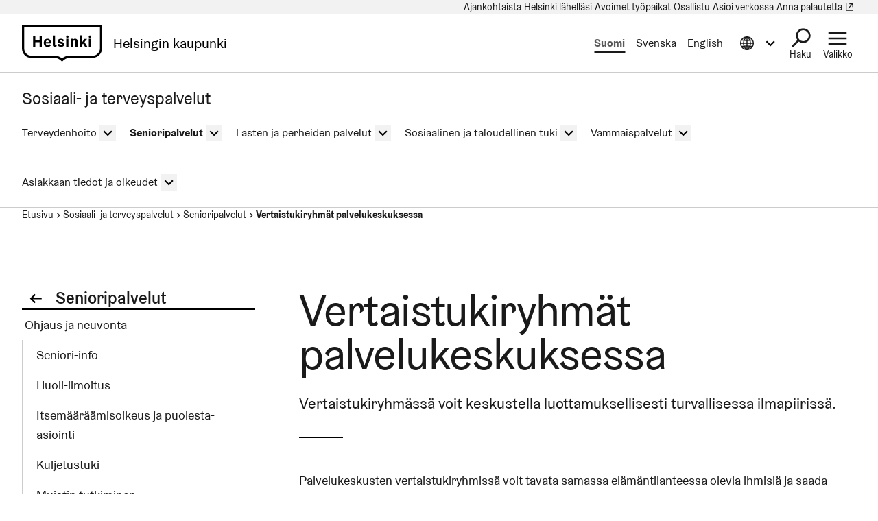

--- FILE ---
content_type: text/html; charset=UTF-8
request_url: https://www.hel.fi/fi/sosiaali-ja-terveyspalvelut/senioripalvelut/palvelukeskukset/vertaistukiryhmat-palvelukeskuksessa
body_size: 22302
content:

  

<!DOCTYPE html>
<html lang="fi" dir="ltr" prefix="og: https://ogp.me/ns#" class="hdbt-theme--tram">
  <head>
    <meta charset="utf-8" />
<script src="https://www.hel.fi/etusivu-assets/modules/contrib/helfi_platform_config/modules/hdbt_cookie_banner/assets/js/hds-cookie-consent.min.js?v=1.0.1" type="text/javascript"></script>
<meta name="description" content="Vertaistukiryhmässä voit keskustella luottamuksellisesti turvallisessa ilmapiirissä." />
<link rel="canonical" href="/fi/sosiaali-ja-terveyspalvelut/senioripalvelut/palvelukeskukset/vertaistukiryhmat-palvelukeskuksessa" />
<meta property="og:site_name" content="Helsingin kaupunki" />
<meta property="og:url" content="https://www.hel.fi/fi/sosiaali-ja-terveyspalvelut/senioripalvelut/palvelukeskukset/vertaistukiryhmat-palvelukeskuksessa" />
<meta property="og:title" content="Vertaistukiryhmät palvelukeskuksessa" />
<meta property="og:description" content="Vertaistukiryhmässä voit keskustella luottamuksellisesti turvallisessa ilmapiirissä." />
<meta property="og:image" content="https://www.hel.fi/terveys-assets/sites/default/files/styles/1.9_1200w_630h/public/terveys-assets/modules/contrib/helfi_platform_config/fixtures/og-global.png?itok=Zc4N31Hz" />
<meta name="twitter:card" content="summary_large_image" />
<meta name="twitter:description" content="Vertaistukiryhmässä voit keskustella luottamuksellisesti turvallisessa ilmapiirissä." />
<meta name="twitter:title" content="Vertaistukiryhmät palvelukeskuksessa" />
<meta name="twitter:image" content="https://www.hel.fi/terveys-assets/sites/default/files/styles/1.9_1200w_630h/public/terveys-assets/modules/contrib/helfi_platform_config/fixtures/og-global.png?itok=Zc4N31Hz" />
<meta name="MobileOptimized" content="width" />
<meta name="HandheldFriendly" content="true" />
<meta name="viewport" content="width=device-width, initial-scale=1.0" />
<meta name="helfi_content_type" content="tpr_service" class="elastic" />
<meta name="helfi_content_id" content="4418" class="elastic" />
<meta name="helfi_suggested_topics" content="&quot;palvelukeskukset&quot;,&quot;vertaisryhmät&quot;,&quot;vertaistuki&quot;,&quot;ikääntyneet&quot;,&quot;hyvinvointi&quot;,&quot;ryhmät&quot;,&quot;palvelutalot&quot;,&quot;palvelut&quot;,&quot;mielenterveys&quot;,&quot;tukeminen&quot;,&quot;keskusteluryhmät&quot;,&quot;oma-apuryhmät&quot;,&quot;ilmapiiri&quot;,&quot;asumispalvelut&quot;,&quot;asiakkaat&quot;,&quot;ryhmäkäyttäytyminen&quot;,&quot;palveluasunnot&quot;,&quot;työvoimapalvelut&quot;,&quot;palvelukodit&quot;,&quot;tukimuodot&quot;" class="elastic" />
<link rel="alternate" hreflang="fi" href="https://www.hel.fi/fi/sosiaali-ja-terveyspalvelut/senioripalvelut/palvelukeskukset/vertaistukiryhmat-palvelukeskuksessa" />
<link rel="alternate" hreflang="sv" href="https://www.hel.fi/sv/social-och-halsovardstjanster/seniortjanster/servicecentraler/kamratstodsgrupper-vid-servicecentralen" />
<link rel="alternate" hreflang="en" href="https://www.hel.fi/en/health-and-social-services/peer-support-groups-at-service-centres" />

    <title>Vertaistukiryhmät palvelukeskuksessa | Helsingin kaupunki</title>
    <noscript><style>div.nav-toggle { display: none; }</style></noscript>
    <link rel="icon" href="/terveys-assets/themes/contrib/hdbt/src/images/favicon/favicon-32x32.ico" sizes="any">
    <link rel="icon" href="/terveys-assets/themes/contrib/hdbt/src/images/favicon/favicon.svg" type="image/svg+xml">
    <link rel="apple-touch-icon" href="/terveys-assets/themes/contrib/hdbt/src/images/favicon/apple-touch-icon.png">
    <link rel="manifest" href="/terveys-assets/themes/contrib/hdbt/src/images/favicon/manifest.webmanifest">
    <link rel="stylesheet" media="all" href="/terveys-assets/sites/default/files/css/css_5TssxZ9Hnbw6oUZNp4z8yjJPmD7469TxbQ968fneExA.css?delta=0&amp;language=fi&amp;theme=hdbt_subtheme&amp;include=eJxFyEkOwyAMAMAPkfAkywSDXZlF2KTK71uphx5nOCePHe-j6kiogb8G28mZGsVfHuaPSq-BSYvAVPQyVoNr9CI1Oqkg4EXwllzJQQfml4WJC-vCyRbz2hP1_M-5-9xJxZhysMecWkxo9AG58Dg3" />
<link rel="stylesheet" media="all" href="/terveys-assets/sites/default/files/css/css_xKRG08onLwFrPLg8_HgyV_lAz7FC6A49GR5CbtqFBpE.css?delta=1&amp;language=fi&amp;theme=hdbt_subtheme&amp;include=eJxFyEkOwyAMAMAPkfAkywSDXZlF2KTK71uphx5nOCePHe-j6kiogb8G28mZGsVfHuaPSq-BSYvAVPQyVoNr9CI1Oqkg4EXwllzJQQfml4WJC-vCyRbz2hP1_M-5-9xJxZhysMecWkxo9AG58Dg3" />

    <script type="application/json" data-drupal-selector="drupal-settings-json">{"path":{"baseUrl":"\/","pathPrefix":"fi\/sosiaali-ja-terveyspalvelut\/","currentPath":"tpr-service\/4418","currentPathIsAdmin":false,"isFront":false,"currentLanguage":"fi"},"pluralDelimiter":"\u0003","suppressDeprecationErrors":true,"hdbt_cookie_banner":{"apiUrl":"https:\/\/www.hel.fi\/en\/api\/cookie-banner","langcode":"fi","theme":"black","settingsPageSelector":".cookie-settings","settingsPageUrl":"https:\/\/www.hel.fi\/fi\/evasteasetukset"},"helfi_navigation":{"links":{"api":"https:\/\/www.hel.fi\/fi\/sosiaali-ja-terveyspalvelut\/api\/v1\/global-mobile-menu","canonical":"https:\/\/www.hel.fi\/fi"}},"telia_ace_data":{"script_url":"https:\/\/wds.ace.teliacompany.com\/wds\/instances\/J5XKjqJt\/ACEWebSDK.min.js","script_sri":null,"chat_id":"seniori-info-chat","chat_title":"Chat"},"reactAndShareApiKey":"gjhfvh3m4xcvnred","siteName":"Sosiaali- ja terveyspalvelut","askemMonitoringEnabled":true,"helfi_react_search":{"elastic_proxy_url":"https:\/\/terveys-elastic-proxy-prod.api.hel.fi"},"helfi_events":{"data":{"21735":{"field_event_list_title":"Vertaistukiryhmien tapahtumakalenteri","field_event_count":"5","field_filter_keywords":[],"events_public_url":"https:\/\/tapahtumat.hel.fi\/fi\/haku?keyword=yso%3Ap12878%2Cyso%3Ap12877%2Cyso%3Ap27499%2Cyso%3Ap15769\u0026places=tprek%3A76412%2Ctprek%3A69071%2Ctprek%3A1923%2Ctprek%3A51869%2Ctprek%3A1940%2Ctprek%3A48591%2Ctprek%3A33179%2Ctprek%3A47400%2Ctprek%3A68554%2Ctprek%3A47541%2Ctprek%3A30036%2Ctprek%3A8841%2Ctprek%3A47695%2Ctprek%3A48762%2Ctprek%3A11407","events_api_url":"https:\/\/api.hel.fi\/linkedevents\/v1\/event\/?keyword=yso%3Ap12878%2Cyso%3Ap12877%2Cyso%3Ap27499%2Cyso%3Ap15769\u0026location=tprek%3A76412%2Ctprek%3A69071%2Ctprek%3A1923%2Ctprek%3A51869%2Ctprek%3A1940%2Ctprek%3A48591%2Ctprek%3A33179%2Ctprek%3A47400%2Ctprek%3A68554%2Ctprek%3A47541%2Ctprek%3A30036%2Ctprek%3A8841%2Ctprek%3A47695%2Ctprek%3A48762%2Ctprek%3A11407\u0026event_type=General%2CCourse\u0026format=json\u0026include=keywords%2Clocation\u0026page=1\u0026page_size=5\u0026sort=end_time\u0026start=now\u0026super_event_type=umbrella%2Cnone\u0026language=fi\u0026all_ongoing=true","event_list_type":"events_and_hobbies","use_fixtures":false,"places":[{"id":"tprek:76412","name":{"fi":"Hopeatien palvelutalo\/Pohjois-Haagan palvelukeskus","sv":"Norra Haga servicecentral","en":"Pohjois-Haaga Service Centre"}},{"id":"tprek:69071","name":{"fi":"It\u00e4keskuksen palvelukeskus","sv":"\u00d6stra centrums servicecentral","en":"It\u00e4keskus Service Centre"}},{"id":"tprek:1923","name":{"fi":"Kampin palvelukeskus","sv":"Kampens servicecentral","en":"Kamppi Service Centre"}},{"id":"tprek:51869","name":{"fi":"Kannelm\u00e4en palvelutalo\/Palvelukeskus","sv":"Gamlas servicehus, servicecentral","en":"Kannelm\u00e4ki Service Home\/Service Centre"}},{"id":"tprek:1940","name":{"fi":"Kinaporin seniorikeskus","sv":"Kinaborgs seniorcenter","en":"Kinapori senior centre"}},{"id":"tprek:48591","name":{"fi":"Kontulan seniorikeskus\/Palvelukeskus","sv":"G\u00e5rdsbacka seniorcenter\/Servicecentral","en":"Kontula Senior Centre\/Service Centre"}},{"id":"tprek:33179","name":{"fi":"Koskelan seniorikeskus\/Palvelukeskus","sv":"Forsby seniorcenter \/ Servicecentralen","en":"Koskela Senior Centre \/ Service Centre"}},{"id":"tprek:47400","name":{"fi":"Kustaankartanon seniorikeskus, palvelukeskuksen toiminta","sv":"Gustafsg\u00e5rds seniorcenter \/ Servicecentralens verksamhet","en":"Kustaankartano Senior Centre \/ Service Centre Activities"}},{"id":"tprek:68554","name":{"fi":"Laajasalon palvelutalo\/Palvelukeskus","sv":"Deger\u00f6 servicehus\/Servicecentral","en":"Laajasalo Service Centre"}},{"id":"tprek:47541","name":{"fi":"Munkkiniemen palvelutalo","sv":"Munksn\u00e4s servicecentral","en":"Munkkiniemi Service Home"}},{"id":"tprek:30036","name":{"fi":"Myllypuron seniorikeskus\/Palvelukeskus","sv":"Kvarnb\u00e4ckens seniorcenter \/ Servicecentral","en":"Myllypuro Senior Centre \/ Service Centre"}},{"id":"tprek:8841","name":{"fi":"Roihuvuoren seniorikeskus","sv":"Kasbergets seniorcenter","en":"Roihuvuori senior centre"}},{"id":"tprek:47695","name":{"fi":"Riistavuoren seniorikeskus\/Palvelukeskus","sv":"Djurbergets seniorcenter\/Servicecentralverksamhet","en":"Riistavuori Senior Centre\/Service Centre Activities"}},{"id":"tprek:48762","name":{"fi":"Syystien seniorikeskus\/Palvelukeskus","sv":"H\u00f6stv\u00e4gens seniorcenter\/Servicecentral","en":"Syystie Senior Centre\/Service Centre"}},{"id":"tprek:11407","name":{"fi":"T\u00f6\u00f6l\u00f6n seniorikeskus\/Palvelukeskus","sv":"T\u00f6l\u00f6 seniorcenter \/ Servicecentral","en":"T\u00f6\u00f6l\u00f6 Senior Centre \/ Service Centre"}}],"field_event_location":true,"field_event_time":true,"field_free_events":false,"field_remote_events":false,"field_language":false}},"imagePlaceholder":"\u003Cdiv class=\u0022image-placeholder\u0022\u003E\n  \u003Cspan class=\u0022hel-icon hel-icon--calendar-clock \u0022 role=\u0022img\u0022  aria-hidden=\u0022true\u0022 \u003E\n    \u003C\/span\u003E\u003C\/div\u003E\n","baseUrl":"https:\/\/tapahtumat.hel.fi"},"hdbt":{"language_toast_dropdown":true,"current_language":"fi","global_menu":true,"search_dropdown":true,"otherlangs_dropdown":true},"matomo_site_id":"900","helfi_instance_name":"terveys","helfi_environment":"prod","csp":{"nonce":"S-e-VtR64IjvKBwOHnkOQw"},"menu_depth":5,"user":{"uid":0,"permissionsHash":"706bafcf0c4972e8ec3ca7e0a5da7ca6182c1d2dea61bd240e6697552841e53a"}}</script>
<script src="/terveys-assets/core/assets/vendor/jquery/jquery.min.js?v=4.0.0-rc.1"></script>
<script src="/terveys-assets/sites/default/files/js/js_cS6JZYvNRPSZ6RPQ2mDjk7OlpcxLNN8DF4iDAPE0NxE.js?scope=header&amp;delta=1&amp;language=fi&amp;theme=hdbt_subtheme&amp;include=[base64]"></script>
<script src="/terveys-assets/themes/contrib/hdbt/dist/js/hyphenopoly/Hyphenopoly_Loader.js?v=drupal-234"></script>
<script src="/terveys-assets/sites/default/files/js/js_ZxNArKohExo92uCcpxwm2cVJdQfJ61_JZGy2GhrzSvI.js?scope=header&amp;delta=3&amp;language=fi&amp;theme=hdbt_subtheme&amp;include=[base64]"></script>
<script src="/terveys-assets/themes/contrib/hdbt/dist/js/hyphenopolySettings.min.js?v=drupal-234"></script>

  </head>
  <body>
        <a href="#main-content" class="focusable skip-link skip-link--skip-to-main" id="skip-to-main">
      Hyppää pääsisältöön
    </a>
    
      <div id="dialog-off-canvas-main-canvas" class="dialog-off-canvas-main-canvas" data-off-canvas-main-canvas>
    

  
    <div id="menu" class="nav-toggle-target"></div>

  <div id="search" class="nav-toggle-target"></div>

  <div id="otherlangs" class="nav-toggle-target"></div>


      <div id="language-toast--fi" class="nav-toggle-target nav-toggle-target--toast"></div>
      <div id="language-toast--sv" class="nav-toggle-target nav-toggle-target--toast"></div>
      <div id="language-toast--en" class="nav-toggle-target nav-toggle-target--toast"></div>
  
<div data-published class="wrapper has-sidebar has-sidebar--first no-sidebar-second no-section-nav">
      <header role="banner" class="header">
                <div class="header-top">
    
  <nav aria-label="Pikalinkit">

              


      
      
      <ul menu_type="header-top-navigation" max_depth="1" level="1" theme_suggestion="menu__external_header_top_navigation" class="menu menu--level-0">
                                                   
            
      
      
            
      <li class="menu__item">
        <span class="menu__link-wrapper">
                      <a href="https://www.hel.fi/fi/uutiset" class="menu__link"><span class="menu__link__text">Ajankohtaista</span></a>          
          
                  </span>
              </li>
                                                   
            
      
      
            
      <li class="menu__item">
        <span class="menu__link-wrapper">
                      <a href="https://www.hel.fi/fi/helsinki-lahellasi" class="menu__link"><span class="menu__link__text">Helsinki lähelläsi</span></a>          
          
                  </span>
              </li>
                                                   
            
      
      
            
      <li class="menu__item">
        <span class="menu__link-wrapper">
                      <a href="https://www.hel.fi/fi/avoimet-tyopaikat" class="menu__link"><span class="menu__link__text">Avoimet työpaikat</span></a>          
          
                  </span>
              </li>
                                                   
            
      
      
            
      <li class="menu__item">
        <span class="menu__link-wrapper">
                      <a href="https://www.hel.fi/fi/paatoksenteko-ja-hallinto/osallistu-ja-vaikuta" class="menu__link"><span class="menu__link__text">Osallistu</span></a>          
          
                  </span>
              </li>
                                                   
            
      
      
            
      <li class="menu__item">
        <span class="menu__link-wrapper">
                      <a href="https://www.hel.fi/fi/asioi-verkossa" class="menu__link"><span class="menu__link__text">Asioi verkossa</span></a>          
          
                  </span>
              </li>
                                                   
            
      
      
            
      <li data-external class="menu__item">
        <span class="menu__link-wrapper">
                      <a href="https://palautteet.hel.fi/" class="menu__link" data-is-external="true"><span class="menu__link__text">Anna palautetta</span><span class="link__type link__type--external"></span><span class="visually-hidden" lang="fi" dir="ltr">(Linkki johtaa ulkoiseen palveluun)</span></a>          
          
                  </span>
              </li>
        </ul>
  


      </nav>

  </div>

      
                              <div  id="header-branding" class="header-branding">
          
                                                            
          
          <div id="block-hdbt-subtheme-sitebranding" class="block--branding">
  
    
        <a href="https://www.hel.fi/fi" class="logo logo--header" id="logo--header" rel="home">    

  




    



<span class="hel-icon hel-icon--helsinki logo__icon logo__icon--fi" role="img"  aria-labelledby="hdbt-icon--2147229500" >
      <span class="is-hidden" id="hdbt-icon--2147229500">Helsinki-kehystunnus</span>
    </span>    <span class="city-name">Helsingin kaupunki</span>
  
</a>
</div>
 
          <div class="language-wrapper">
            

<nav aria-labelledby="block-hdbt-subtheme-language-switcher-menu" class="language-switcher-language-url block--language-switcher" role="navigation" data-hdbt-selector="language-switcher">
  <span class="is-hidden" id="block-hdbt-subtheme-language-switcher-menu">Valitse sivuston kieli</span>
  
    
        <div  block_id="hdbt_subtheme_language_switcher" class="language-switcher js-language-switcher">
    <div class="language-links">
                                                                      
                
                                              
                  <span class="language-link__wrapper">
            <a
               class="language-link is-disabled"
               href="/fi/sosiaali-ja-terveyspalvelut/senioripalvelut/palvelukeskukset/vertaistukiryhmat-palvelukeskuksessa"
               lang="fi"
               aria-current="true"
            >Suomi
            </a>
          </span>
                
                                                                      
                
                          
                  <span class="language-link__wrapper">
            <a
               class="language-link"
               href="/sv/social-och-halsovardstjanster/seniortjanster/servicecentraler/kamratstodsgrupper-vid-servicecentralen"
               lang="sv"
              
            >Svenska
            </a>
          </span>
                
                                                                      
                
                          
                  <span class="language-link__wrapper">
            <a
               class="language-link"
               href="/en/health-and-social-services/peer-support-groups-at-service-centres"
               lang="en"
              
            >English
            </a>
          </span>
                
                                                                      
                
                                              
        
          </div>
  </div>

  </nav>
 
                                        


        



<div  class="nav-toggle nav-toggle--otherlangs">
  <button  class="nav-toggle__button js-otherlangs-button" aria-expanded="false" aria-controls="otherlangs-dropdown" >
    <span class="nav-toggle__label  nav-toggle__label--open">      <span aria-hidden="true"></span>
    <span class="visually-hidden">Avaa tietoa muilla kielillä valikko</span>
  </span>
    <span class="nav-toggle__label  nav-toggle__label--close">      <span aria-hidden="true"></span>
    <span class="visually-hidden">Sulje tietoa muilla kielillä valikko</span>
  </span>
  </button>
</div>
  
                      </div>

                                  
  


        
    <nav id="otherlangs-dropdown"  class="nav-toggle-dropdown nav-toggle-dropdown--otherlangs js-otherlangs-dropdown" aria-labelledby="otherlangs-dropdown-menu">
    <span class="is-hidden" id="otherlangs-dropdown-menu">Tietoa muilla kielillä valikko</span>

  <div class="nav-toggle-dropdown__wrapper">
    <div class="nav-toggle-dropdown__content">
              



<ul class="headerlanguagelinks__menu-dropdown">
      <li>
            <div  class="headerlanguagelinks__link headerlanguagelinks__link--nolink">
      Muut kielet
    </div>
  
              <ul class="headerlanguagelinks__group">
                      <li>      
                  
    
    <a href="https://www.hel.fi/ar" class="headerlanguagelinks__link">    

  




      <span class="link__text" lang="ar">الصفحة الرئيسية باللغة العربية</span>
    
</a>
  </li>
                      <li>      
                  
    
    <a href="https://www.hel.fi/so" class="headerlanguagelinks__link">    

  




      <span class="link__text" lang="so">Bogga hore ee af soomaaliga</span>
    
</a>
  </li>
                      <li>      
                  
    
    <a href="https://www.hel.fi/uk" class="headerlanguagelinks__link">    

  




      <span class="link__text" lang="uk">Домашня сторінка українською мовою</span>
    
</a>
  </li>
                      <li>      
                  
    
    <a href="https://www.hel.fi/ru" class="headerlanguagelinks__link">    

  




      <span class="link__text" lang="ru">Главная страница на русском языке</span>
    
</a>
  </li>
                      <li>      
                  
    
    <a href="https://www.hel.fi/et" class="headerlanguagelinks__link">    

  




      <span class="link__text" lang="et">Eestikeelne esileht</span>
    
</a>
  </li>
                  </ul>
          </li>
      <li>
            <div  class="headerlanguagelinks__link headerlanguagelinks__link--nolink">
      Tietoa muilla kielillä
    </div>
  
              <ul class="headerlanguagelinks__group">
                      <li>      
        
    
    <a href="https://selkokieli.hel.fi" class="headerlanguagelinks__link" data-is-external="true">    

  




      <span class="link__text">Selkosuomi</span>
    <span class="link__type link__type--external"></span><span class="visually-hidden" lang="fi" dir="ltr">(Linkki johtaa ulkoiseen palveluun)</span>
</a>
  </li>
                      <li>      
        
    
    <a href="https://viittomakieli.hel.fi" class="headerlanguagelinks__link" data-is-external="true">    

  




      <span class="link__text">Viittomakieli</span>
    <span class="link__type link__type--external"></span><span class="visually-hidden" lang="fi" dir="ltr">(Linkki johtaa ulkoiseen palveluun)</span>
</a>
  </li>
                  </ul>
          </li>
      <li>
            <div  class="headerlanguagelinks__link headerlanguagelinks__link--nolink">
      Matkailijoille
    </div>
  
              <ul class="headerlanguagelinks__group">
                      <li>      
        
    
    <a href="https://www.myhelsinki.fi/fi" class="headerlanguagelinks__link" data-is-external="true">    

  




      <span class="link__text">myhelsinki.fi</span>
    <span class="link__type link__type--external"></span><span class="visually-hidden" lang="fi" dir="ltr">(Linkki johtaa ulkoiseen palveluun)</span>
</a>
  </li>
                  </ul>
          </li>
      <li>
            <div  class="headerlanguagelinks__link headerlanguagelinks__link--nolink">
      Maahanmuuttajille
    </div>
  
              <ul class="headerlanguagelinks__group">
                      <li>      
        
    
    <a href="https://www.hel.fi/fi/paatoksenteko-ja-hallinto/tietoa-helsingista/kansainvalisyys-ja-muuttajat/tervetuloa-helsinkiin" class="headerlanguagelinks__link">    

  




      <span class="link__text">Kotoutumispalvelut</span>
    
</a>
  </li>
                  </ul>
          </li>
  </ul>

          </div>
  </div>

  </nav>
  


                        




<div  class="nav-toggle nav-toggle--search">
  <button  class="nav-toggle__button js-search-button" aria-expanded="false" aria-controls="search-dropdown" >
    <span class="nav-toggle__label  nav-toggle__label--open">      <span>Haku</span>
  </span>
    <span class="nav-toggle__label  nav-toggle__label--close">      <span>Sulje</span>
  </span>
  </button>
</div>


  <div id="search-dropdown"  class="nav-toggle-dropdown nav-toggle-dropdown--search js-search-dropdown">

  <div class="nav-toggle-dropdown__wrapper">
    <div class="nav-toggle-dropdown__content">
          <div class="header-search-wrapper">
      <div class="header-search__title">Hae Helsingin kaupungin sivuilta</div>
      <form class="helfi-search__form" action="https://www.hel.fi/haku" role="search">
  <div class="form-item hds-text-input">
          <label class="hds-text-input__label" for="search-form-header">Mitä haet?</label>
        <div class="hds-text-input__input-wrapper">
      <input type="search" id="search-form-header" name="q" value="" size="30" maxlength="128" class="form-text hds-text-input__input" >
    </div>
  </div>
  <button class="hds-button hds-button--primary helfi-search__submit-button" type="submit" value="Submit">
    <span class="hds-button__label">Hae</span>
  </button>
</form>
      <noscript class="header-search__javascript-disabled">
                <p>
          <a href="https://www.hel.fi/haku">    

  




          Hel.fi-verkkopalvelun haku
        
</a>
          käyttää JavaScriptiä. Selaimesi ei tue JavaScriptiä tai se on pois käytöstä. Tarkista selaimesi asetukset ja yritä uudelleen.
        </p>
      </noscript>
      <div class="search-container__links-container">
        <div class="search-container__link">
                              <a href="https://tapahtumat.hel.fi/fi/" class="search__link-external" data-is-external="true">    

  




          Hae tapahtumia
          <span class="link__type link__type--external"></span><span class="visually-hidden" lang="fi" dir="ltr">(Linkki johtaa ulkoiseen palveluun)</span>
</a>
          <p>Kaupungin ajankohtaisia tapahtumia voit hakea Tapahtumat.hel.fi-sivustolla.</p>
        </div>
        <div class="search-container__link">
                    <a href="https://paatokset.hel.fi/fi/asia" class="search__link-external" data-is-external="true">    

  




          Hae päätöksiä
          <span class="link__type link__type--external"></span><span class="visually-hidden" lang="fi" dir="ltr">(Linkki johtaa ulkoiseen palveluun)</span>
</a>
          <p>Kaupungin tekemiä päätöksiä voit hakea Päätökset-sivustolla.</p>
        </div>
      </div>
    </div>
      </div>
  </div>

  </div>

          
          
  

  
  



<div  class="nav-toggle nav-toggle--menu">
  <button  class="nav-toggle__button js-menu-toggle-button" aria-expanded="false" aria-controls="nav-toggle-dropdown--menu" >
    <span class="nav-toggle__label  nav-toggle__label--open">      <span>Valikko</span>
  </span>
    <span class="nav-toggle__label  nav-toggle__label--close">      <span>Sulje</span>
  </span>
  </button>
</div>


  
    <nav id="nav-toggle-dropdown--menu"  class="nav-toggle-dropdown nav-toggle-dropdown--menu js-menu-dropdown" aria-labelledby="nav-toggle-dropdown--menu-menu">
    <span class="is-hidden" id="nav-toggle-dropdown--menu-menu">Navigaatiovalikko</span>

  <div class="nav-toggle-dropdown__wrapper">
    <div class="nav-toggle-dropdown__content">
            <div class="mega-and-mobilemenu">
                <div id="block-external-menu-mega-menu">
  
    
      




  
  
         
              
          <ul menu_type="main" max_depth="2" level="1" expand_all_items theme_suggestion="menu__external_menu__mega_menu" class="megamenu">
                                                                      
                    
          <li class="megamenu__item megamenu__item--has-children megamenu__item--level-2">

            
                          <a href="/fi/sosiaali-ja-terveyspalvelut/sosiaali-ja-terveyspalvelut" class="megamenu__link"><span class="megamenu__link__text">Sosiaali- ja terveyspalvelut</span></a>                        
              
         
              
          <ul menu_type="main" max_depth="2" level="1" expand_all_items theme_suggestion="menu__external_menu__mega_menu" class="megamenu megamenu__subnav">
                                                
                    
          <li class="megamenu__item megamenu__item--level-3">

            
                          <a href="/fi/sosiaali-ja-terveyspalvelut/terveydenhoito" class="megamenu__link"><span class="megamenu__link__text">Terveydenhoito</span></a>                                  </li>
                                                
                    
          <li class="megamenu__item megamenu__item--level-3">

            
                          <a href="/fi/sosiaali-ja-terveyspalvelut/senioripalvelut" class="megamenu__link"><span class="megamenu__link__text">Senioripalvelut</span></a>                                  </li>
                                                
                    
          <li class="megamenu__item megamenu__item--level-3">

            
                          <a href="/fi/sosiaali-ja-terveyspalvelut/lasten-ja-perheiden-palvelut" class="megamenu__link"><span class="megamenu__link__text">Lasten ja perheiden palvelut</span></a>                                  </li>
                                                
                    
          <li class="megamenu__item megamenu__item--level-3">

            
                          <a href="/fi/sosiaali-ja-terveyspalvelut/sosiaalinen-ja-taloudellinen-tuki" class="megamenu__link"><span class="megamenu__link__text">Sosiaalinen ja taloudellinen tuki</span></a>                                  </li>
                                                
                    
          <li class="megamenu__item megamenu__item--level-3">

            
                          <a href="/fi/sosiaali-ja-terveyspalvelut/vammaispalvelut" class="megamenu__link"><span class="megamenu__link__text">Vammaispalvelut</span></a>                                  </li>
                                                
                    
          <li class="megamenu__item megamenu__item--level-3">

            
                          <a href="/fi/sosiaali-ja-terveyspalvelut/asiakkaan-tiedot-ja-oikeudet" class="megamenu__link"><span class="megamenu__link__text">Asiakkaan tiedot ja oikeudet</span></a>                                  </li>
              </ul>
      

                      </li>
                                                                      
                    
          <li class="megamenu__item megamenu__item--has-children megamenu__item--level-2">

            
                          <a href="/fi/kasvatus-ja-koulutus" class="megamenu__link"><span class="megamenu__link__text">Kasvatus ja koulutus</span></a>                        
              
         
              
          <ul menu_type="main" max_depth="2" level="1" expand_all_items theme_suggestion="menu__external_menu__mega_menu" class="megamenu megamenu__subnav">
                                                
                    
          <li class="megamenu__item megamenu__item--level-3">

            
                          <a href="/fi/kasvatus-ja-koulutus/leikkipuisto-ja-perhetalotoiminta" class="megamenu__link"><span class="megamenu__link__text">Leikkipuistot</span></a>                                  </li>
                                                
                    
          <li class="megamenu__item megamenu__item--level-3">

            
                          <a href="/fi/kasvatus-ja-koulutus/varhaiskasvatus" class="megamenu__link"><span class="megamenu__link__text">Varhaiskasvatus</span></a>                                  </li>
                                                
                    
          <li class="megamenu__item megamenu__item--level-3">

            
                          <a href="/fi/kasvatus-ja-koulutus/esiopetus" class="megamenu__link"><span class="megamenu__link__text">Esiopetus</span></a>                                  </li>
                                                
                    
          <li class="megamenu__item megamenu__item--level-3">

            
                          <a href="/fi/kasvatus-ja-koulutus/perusopetus-testi-kuvakoe-0" class="megamenu__link"><span class="megamenu__link__text">Perusopetus</span></a>                                  </li>
                                                
                    
          <li class="megamenu__item megamenu__item--level-3">

            
                          <a href="/fi/kasvatus-ja-koulutus/lukiokoulutus" class="megamenu__link"><span class="megamenu__link__text">Lukiokoulutus</span></a>                                  </li>
                                                
                    
          <li class="megamenu__item megamenu__item--level-3">

            
                          <a href="/fi/kasvatus-ja-koulutus/ammatillinen-koulutus" class="megamenu__link"><span class="megamenu__link__text">Ammatillinen koulutus</span></a>                                  </li>
                                                
                    
          <li class="megamenu__item megamenu__item--level-3">

            
                          <a href="/fi/kasvatus-ja-koulutus/tyovaenopistot" class="megamenu__link"><span class="megamenu__link__text">Työväenopistot</span></a>                                  </li>
              </ul>
      

                      </li>
                                                                      
                    
          <li class="megamenu__item megamenu__item--has-children megamenu__item--level-2">

            
                          <a href="/fi/asuminen" class="megamenu__link"><span class="megamenu__link__text">Asuminen</span></a>                        
              
         
              
          <ul menu_type="main" max_depth="2" level="1" expand_all_items theme_suggestion="menu__external_menu__mega_menu" class="megamenu megamenu__subnav">
                                                
                    
          <li class="megamenu__item megamenu__item--level-3">

            
                          <a href="/fi/asuminen/hekan-vuokra-asunnot" class="megamenu__link"><span class="megamenu__link__text">Hekan vuokra-asunnot</span></a>                                  </li>
                                                
                    
          <li class="megamenu__item megamenu__item--level-3">

            
                          <a href="/fi/asuminen/vapaarahoitteiset-vuokra-asunnot" class="megamenu__link"><span class="megamenu__link__text">Vapaarahoitteiset vuokra-asunnot</span></a>                                  </li>
                                                
                    
          <li class="megamenu__item megamenu__item--level-3">

            
                          <a href="/fi/asuminen/asumisoikeusasunnot" class="megamenu__link"><span class="megamenu__link__text">Asumisoikeusasunnot</span></a>                                  </li>
                                                
                    
          <li class="megamenu__item megamenu__item--level-3">

            
                          <a href="/fi/asuminen/omistusasunnot" class="megamenu__link"><span class="megamenu__link__text">Omistusasunnot</span></a>                                  </li>
                                                
                    
          <li class="megamenu__item megamenu__item--level-3">

            
                          <a href="/fi/asuminen/asuminen-ja-terveys" class="megamenu__link"><span class="megamenu__link__text">Asuminen ja terveys</span></a>                                  </li>
              </ul>
      

                      </li>
                                                                      
                    
          <li class="megamenu__item megamenu__item--has-children megamenu__item--level-2">

            
                          <a href="/fi/kaupunkiymparisto-ja-liikenne" class="megamenu__link"><span class="megamenu__link__text">Kaupunkiympäristö ja liikenne</span></a>                        
              
         
              
          <ul menu_type="main" max_depth="2" level="1" expand_all_items theme_suggestion="menu__external_menu__mega_menu" class="megamenu megamenu__subnav">
                                                
                    
          <li class="megamenu__item megamenu__item--level-3">

            
                          <a href="/fi/kaupunkiymparisto-ja-liikenne/kaupunkisuunnittelu-ja-rakentaminen" class="megamenu__link"><span class="megamenu__link__text">Kaupunkisuunnittelu ja rakentaminen</span></a>                                  </li>
                                                
                    
          <li class="megamenu__item megamenu__item--level-3">

            
                          <a href="/fi/kaupunkiymparisto-ja-liikenne/tontit-ja-rakentamisen-luvat" class="megamenu__link"><span class="megamenu__link__text">Tontit ja rakentamisen luvat</span></a>                                  </li>
                                                
                    
          <li class="megamenu__item megamenu__item--level-3">

            
                          <a href="/fi/kaupunkiymparisto-ja-liikenne/kunnossapito" class="megamenu__link"><span class="megamenu__link__text">Kunnossapito</span></a>                                  </li>
                                                
                    
          <li class="megamenu__item megamenu__item--level-3">

            
                          <a href="/fi/kaupunkiymparisto-ja-liikenne/ympariston-ja-luonnon-suojelu" class="megamenu__link"><span class="megamenu__link__text">Ympäristön ja luonnon suojelu</span></a>                                  </li>
                                                
                    
          <li class="megamenu__item megamenu__item--level-3">

            
                          <a href="/fi/kaupunkiymparisto-ja-liikenne/pysakointi" class="megamenu__link"><span class="megamenu__link__text">Pysäköinti</span></a>                                  </li>
                                                
                    
          <li class="megamenu__item megamenu__item--level-3">

            
                          <a href="/fi/kaupunkiymparisto-ja-liikenne/pyoraily" class="megamenu__link"><span class="megamenu__link__text">Pyöräily</span></a>                                  </li>
              </ul>
      

                      </li>
                                                                      
                    
          <li class="megamenu__item megamenu__item--has-children megamenu__item--level-2">

            
                          <a href="/fi/kulttuuri-ja-vapaa-aika" class="megamenu__link"><span class="megamenu__link__text">Kulttuuri ja vapaa-aika</span></a>                        
              
         
              
          <ul menu_type="main" max_depth="2" level="1" expand_all_items theme_suggestion="menu__external_menu__mega_menu" class="megamenu megamenu__subnav">
                                                
                    
          <li class="megamenu__item megamenu__item--level-3">

            
                          <a href="/fi/kulttuuri-ja-vapaa-aika/liikunta" class="megamenu__link"><span class="megamenu__link__text">Liikunta</span></a>                                  </li>
                                                
                    
          <li class="megamenu__item megamenu__item--level-3">

            
                          <a href="/fi/kulttuuri-ja-vapaa-aika/ulkoilu-puistot-ja-luontokohteet" class="megamenu__link"><span class="megamenu__link__text">Ulkoilu, puistot ja luontokohteet</span></a>                                  </li>
                                                
                    
          <li class="megamenu__item megamenu__item--level-3">

            
                          <a href="/fi/kulttuuri-ja-vapaa-aika/kulttuuri" class="megamenu__link"><span class="megamenu__link__text">Kulttuuri</span></a>                                  </li>
                                                
                    
          <li class="megamenu__item megamenu__item--level-3">

            
                          <a href="https://www.hel.fi/fi/kulttuuri-ja-vapaa-aika/kirjastot-helsingissa" class="megamenu__link"><span class="megamenu__link__text">Kirjastot</span></a>                                  </li>
                                                
                    
          <li class="megamenu__item megamenu__item--level-3">

            
                          <a href="/fi/kulttuuri-ja-vapaa-aika/tapahtumat" class="megamenu__link"><span class="megamenu__link__text">Tapahtumat ja harrastukset</span></a>                                  </li>
                                                
                    
          <li class="megamenu__item megamenu__item--level-3">

            
                          <a href="/fi/kulttuuri-ja-vapaa-aika/ikaantyneille" class="megamenu__link"><span class="megamenu__link__text">Ikääntyneille</span></a>                                  </li>
                                                
                    
          <li data-external class="megamenu__item megamenu__item--level-3">

            
                          <a href="https://nuorten.hel.fi/" class="megamenu__link" data-is-external="true"><span class="megamenu__link__text">Nuorille</span><span class="link__type link__type--external"></span><span class="visually-hidden" lang="fi" dir="ltr">(Linkki johtaa ulkoiseen palveluun)</span></a>                                  </li>
              </ul>
      

                      </li>
                                                                      
                    
          <li class="megamenu__item megamenu__item--has-children megamenu__item--level-2">

            
                          <a href="/fi/yritykset-ja-tyo" class="megamenu__link"><span class="megamenu__link__text">Yritykset ja työ</span></a>                        
              
         
              
          <ul menu_type="main" max_depth="2" level="1" expand_all_items theme_suggestion="menu__external_menu__mega_menu" class="megamenu megamenu__subnav">
                                                
                    
          <li class="megamenu__item megamenu__item--level-3">

            
                          <a href="/fi/yritykset-ja-tyo/tyonhakijat" class="megamenu__link"><span class="megamenu__link__text">Työnhakijat</span></a>                                  </li>
                                                
                    
          <li class="megamenu__item megamenu__item--level-3">

            
                          <a href="/fi/yritykset-ja-tyo/tyonantajat" class="megamenu__link"><span class="megamenu__link__text">Työnantajat</span></a>                                  </li>
                                                
                    
          <li class="megamenu__item megamenu__item--level-3">

            
                          <a href="/fi/yritykset-ja-tyo/perusta-yritys" class="megamenu__link"><span class="megamenu__link__text">Perusta yritys</span></a>                                  </li>
                                                
                    
          <li class="megamenu__item megamenu__item--level-3">

            
                          <a href="/fi/yritykset-ja-tyo/kasvata-liiketoimintaa" class="megamenu__link"><span class="megamenu__link__text">Kasvata liiketoimintaa</span></a>                                  </li>
                                                
                    
          <li class="megamenu__item megamenu__item--level-3">

            
                          <a href="/fi/yritykset-ja-tyo/kehita-ja-kokeile" class="megamenu__link"><span class="megamenu__link__text">Kehitä ja kokeile</span></a>                                  </li>
                                                
                    
          <li class="megamenu__item megamenu__item--level-3">

            
                          <a href="/fi/yritykset-ja-tyo/kehita-matkailua-ja-tapahtumia" class="megamenu__link"><span class="megamenu__link__text">Kehitä matkailua ja tapahtumia</span></a>                                  </li>
                                                
                    
          <li class="megamenu__item megamenu__item--level-3">

            
                          <a href="/fi/yritykset-ja-tyo/hae-lupia-ja-tiloja" class="megamenu__link"><span class="megamenu__link__text">Hae lupia ja tiloja</span></a>                                  </li>
              </ul>
      

                      </li>
                                                                      
                    
          <li class="megamenu__item megamenu__item--has-children megamenu__item--level-2">

            
                          <a href="/fi/paatoksenteko-ja-hallinto" class="megamenu__link"><span class="megamenu__link__text">Päätöksenteko ja hallinto</span></a>                        
              
         
              
          <ul menu_type="main" max_depth="2" level="1" expand_all_items theme_suggestion="menu__external_menu__mega_menu" class="megamenu megamenu__subnav">
                                                
                    
          <li data-external class="megamenu__item megamenu__item--level-3">

            
                          <a href="https://paatokset.hel.fi" class="megamenu__link" data-is-external="true"><span class="megamenu__link__text">Päätökset</span><span class="link__type link__type--external"></span><span class="visually-hidden" lang="fi" dir="ltr">(Linkki johtaa ulkoiseen palveluun)</span></a>                                  </li>
                                                
                    
          <li class="megamenu__item megamenu__item--level-3">

            
                          <a href="/fi/paatoksenteko-ja-hallinto/strategia-ja-talous" class="megamenu__link"><span class="megamenu__link__text">Strategia ja talous</span></a>                                  </li>
                                                
                    
          <li class="megamenu__item megamenu__item--level-3">

            
                          <a href="/fi/paatoksenteko-ja-hallinto/kaupungin-organisaatio" class="megamenu__link"><span class="megamenu__link__text">Kaupungin organisaatio</span></a>                                  </li>
                                                
                    
          <li class="megamenu__item megamenu__item--level-3">

            
                          <a href="/fi/paatoksenteko-ja-hallinto/osallistu-ja-vaikuta" class="megamenu__link"><span class="megamenu__link__text">Osallistu ja vaikuta</span></a>                                  </li>
                                                
                    
          <li class="megamenu__item megamenu__item--level-3">

            
                          <a href="/fi/paatoksenteko-ja-hallinto/tilavaraukset-ja-avustukset" class="megamenu__link"><span class="megamenu__link__text">Tilavaraukset ja avustukset</span></a>                                  </li>
                                                
                    
          <li class="megamenu__item megamenu__item--level-3">

            
                          <a href="/fi/paatoksenteko-ja-hallinto/tietoa-helsingista" class="megamenu__link"><span class="megamenu__link__text">Tietoa Helsingistä</span></a>                                  </li>
                                                
                    
          <li class="megamenu__item megamenu__item--level-3">

            
                          <a href="/fi/paatoksenteko-ja-hallinto/ota-yhteytta-helsingin-kaupunkiin" class="megamenu__link"><span class="megamenu__link__text">Ota yhteyttä</span></a>                                  </li>
              </ul>
      

                      </li>
              </ul>
      

  
  </div>

      </div>

      <div id="mmenu" class="mmenu">
        <div id="mmenu__panels" class="mmenu__panels"></div>
        <div class="mmenu__footer js-mmenu__footer">
                        
  <nav aria-label="Pikalinkit">

              


      
      
      <ul menu_type="header-top-navigation" max_depth="1" level="1" theme_suggestion="menu__external_header_top_navigation" class="menu menu--level-0">
                                                   
            
      
      
            
      <li class="menu__item">
        <span class="menu__link-wrapper">
                      <a href="https://www.hel.fi/fi/uutiset" class="menu__link"><span class="menu__link__text">Ajankohtaista</span></a>          
          
                  </span>
              </li>
                                                   
            
      
      
            
      <li class="menu__item">
        <span class="menu__link-wrapper">
                      <a href="https://www.hel.fi/fi/helsinki-lahellasi" class="menu__link"><span class="menu__link__text">Helsinki lähelläsi</span></a>          
          
                  </span>
              </li>
                                                   
            
      
      
            
      <li class="menu__item">
        <span class="menu__link-wrapper">
                      <a href="https://www.hel.fi/fi/avoimet-tyopaikat" class="menu__link"><span class="menu__link__text">Avoimet työpaikat</span></a>          
          
                  </span>
              </li>
                                                   
            
      
      
            
      <li class="menu__item">
        <span class="menu__link-wrapper">
                      <a href="https://www.hel.fi/fi/paatoksenteko-ja-hallinto/osallistu-ja-vaikuta" class="menu__link"><span class="menu__link__text">Osallistu</span></a>          
          
                  </span>
              </li>
                                                   
            
      
      
            
      <li class="menu__item">
        <span class="menu__link-wrapper">
                      <a href="https://www.hel.fi/fi/asioi-verkossa" class="menu__link"><span class="menu__link__text">Asioi verkossa</span></a>          
          
                  </span>
              </li>
                                                   
            
      
      
            
      <li data-external class="menu__item">
        <span class="menu__link-wrapper">
                      <a href="https://palautteet.hel.fi/" class="menu__link" data-is-external="true"><span class="menu__link__text">Anna palautetta</span><span class="link__type link__type--external"></span><span class="visually-hidden" lang="fi" dir="ltr">(Linkki johtaa ulkoiseen palveluun)</span></a>          
          
                  </span>
              </li>
        </ul>
  


      </nav>

  
          <div class="mmenu__logo">
                                    <a href="https://www.hel.fi/fi/sosiaali-ja-terveyspalvelut" class="mmenu__logo-link">    

  




              



<span class="hel-icon hel-icon--helsinki logo__icon logo__icon--fi" role="img"  aria-labelledby="hdbt-icon--373526342" >
      <span class="is-hidden" id="hdbt-icon--373526342">Helsinki-kehystunnus</span>
    </span>            
</a>
          </div>
        </div>
      </div>
        </div>
  </div>

  </nav>
 
                    
        </div>
      
                <div class="header-bottom">
    <nav aria-labelledby="block-hdbt-subtheme-mainnavigation-menu" id="block-hdbt-subtheme-mainnavigation" data-hdbt-selector="main-navigation" class="desktop-menu">
  <span class="is-hidden" id="block-hdbt-subtheme-mainnavigation-menu">Päävalikko</span>
                <div class="site-name__container">
    <a href="https://www.hel.fi/fi/sosiaali-ja-terveyspalvelut" class="site-name__link" rel="home">    

  




      <span class="site-name">Sosiaali- ja terveyspalvelut</span>
    
</a>
    </div>
    



      
      
      <ul block_id="hdbt_subtheme_mainnavigation" class="menu menu--level-0">
                                                   
            
      
      
            
      <li class="menu__item menu__item--children menu__item--item-below">
        <span class="menu__link-wrapper">
                      <a href="/fi/sosiaali-ja-terveyspalvelut/terveydenhoito" class="menu__link" id="aria-id-637808582" data-drupal-link-system-path="node/8"><span class="menu__link__text">Terveydenhoito</span></a>          
          
                      <button
              type="button"
              aria-expanded="false"
              aria-controls="menu--level-1-1420727233"
              aria-labelledby="aria-id-637808582"
              class="menu__toggle-button">
              <span class="hel-icon hel-icon--angle-down menu__toggle-button-icon" role="img"  aria-hidden="true" >
    </span>            </button>
                  </span>
                        
      
      <ul block_id="hdbt_subtheme_mainnavigation" id="menu--level-1-1420727233" class="menu menu--level-1">
                                                   
            
      
      
            
      <li class="menu__item">
        <span class="menu__link-wrapper">
                      <a href="/fi/sosiaali-ja-terveyspalvelut/terveydenhoito/terveysasemat" class="menu__link" data-drupal-link-system-path="node/1"><span class="menu__link__text">Terveysasemat</span></a>          
          
                  </span>
              </li>
                                                   
            
      
      
            
      <li class="menu__item">
        <span class="menu__link-wrapper">
                      <a href="/fi/sosiaali-ja-terveyspalvelut/terveydenhoito/terveys-ja-hyvinvointikeskukset" class="menu__link" data-drupal-link-system-path="node/116"><span class="menu__link__text">Terveys- ja hyvinvointikeskukset</span></a>          
          
                  </span>
              </li>
                                                   
            
      
      
            
      <li class="menu__item">
        <span class="menu__link-wrapper">
                      <a href="/fi/sosiaali-ja-terveyspalvelut/terveydenhoito/hammashoito" class="menu__link" data-drupal-link-system-path="node/61"><span class="menu__link__text">Hammashoito</span></a>          
          
                  </span>
              </li>
                                                   
            
      
      
            
      <li class="menu__item">
        <span class="menu__link-wrapper">
                      <a href="/fi/sosiaali-ja-terveyspalvelut/terveydenhoito/peru-aikasi-jos-et-paase-vastaanotolle" class="menu__link" data-drupal-link-system-path="node/855"><span class="menu__link__text">Peru aikasi, jos et pääse vastaanotolle</span></a>          
          
                  </span>
              </li>
                                                   
            
      
      
            
      <li class="menu__item">
        <span class="menu__link-wrapper">
                      <a href="/fi/sosiaali-ja-terveyspalvelut/terveydenhoito/sairaalat-ja-poliklinikat" class="menu__link" data-drupal-link-system-path="node/90"><span class="menu__link__text">Sairaalat ja poliklinikat</span></a>          
          
                  </span>
              </li>
                                                   
            
      
      
            
      <li class="menu__item">
        <span class="menu__link-wrapper">
                      <a href="/fi/sosiaali-ja-terveyspalvelut/terveydenhoito/mielenterveyspalvelut" class="menu__link" data-drupal-link-system-path="node/79"><span class="menu__link__text">Mielenterveyspalvelut</span></a>          
          
                  </span>
              </li>
                                                   
            
      
      
            
      <li class="menu__item">
        <span class="menu__link-wrapper">
                      <a href="/fi/sosiaali-ja-terveyspalvelut/terveydenhoito/paihdepalvelut" class="menu__link" data-drupal-link-system-path="node/109"><span class="menu__link__text">Päihdepalvelut</span></a>          
          
                  </span>
              </li>
                                                   
            
      
      
            
      <li class="menu__item">
        <span class="menu__link-wrapper">
                      <a href="/fi/sosiaali-ja-terveyspalvelut/terveydenhoito/lasten-ja-nuorten-terveys-ja-hyvinvointi" class="menu__link" data-drupal-link-system-path="node/703"><span class="menu__link__text">Lasten ja nuorten terveys ja hyvinvointi</span></a>          
          
                  </span>
              </li>
                                                   
            
      
      
            
      <li class="menu__item">
        <span class="menu__link-wrapper">
                      <a href="/fi/sosiaali-ja-terveyspalvelut/terveydenhoito/muita-terveyspalveluja" class="menu__link" data-drupal-link-system-path="node/295"><span class="menu__link__text">Muita terveyspalveluja</span></a>          
          
                  </span>
              </li>
        </ul>
  
              </li>
                                                   
            
      
      
            
      <li class="menu__item menu__item--children menu__item--item-below menu__item--active-trail">
        <span class="menu__link-wrapper">
                      <a href="/fi/sosiaali-ja-terveyspalvelut/senioripalvelut" class="menu__link menu__link--active-trail" id="aria-id-1354115145" data-drupal-link-system-path="node/73"><span class="menu__link__text">Senioripalvelut</span></a>          
          
                      <button
              type="button"
              aria-expanded="false"
              aria-controls="menu--level-1-1787265771"
              aria-labelledby="aria-id-1354115145"
              class="menu__toggle-button">
              <span class="hel-icon hel-icon--angle-down menu__toggle-button-icon" role="img"  aria-hidden="true" >
    </span>            </button>
                  </span>
                        
      
      <ul block_id="hdbt_subtheme_mainnavigation" id="menu--level-1-1787265771" class="menu menu--level-1">
                                                   
            
      
      
            
      <li class="menu__item">
        <span class="menu__link-wrapper">
                      <a href="/fi/sosiaali-ja-terveyspalvelut/senioripalvelut/ohjaus-ja-neuvonta" class="menu__link" data-drupal-link-system-path="node/87"><span class="menu__link__text">Ohjaus ja neuvonta</span></a>          
          
                  </span>
              </li>
                                                   
            
      
      
            
      <li class="menu__item menu__item--children menu__item--active-trail">
        <span class="menu__link-wrapper">
                      <a href="/fi/sosiaali-ja-terveyspalvelut/senioripalvelut/tekemista-ja-vertaistukea" title="Seniorikeskusten päivätoiminta ja palvelukeskukset tarjoavat senioreille mielekästä tekemistä päivään eri elämäntilanteissa." class="menu__link menu__link--active-trail" data-drupal-link-system-path="node/726"><span class="menu__link__text">Tekemistä ja vertaistukea</span></a>          
          
                  </span>
              </li>
                                                   
            
      
      
            
      <li class="menu__item">
        <span class="menu__link-wrapper">
                      <a href="/fi/sosiaali-ja-terveyspalvelut/senioripalvelut/kotihoito" class="menu__link" data-drupal-link-system-path="node/76"><span class="menu__link__text">Kotihoito</span></a>          
          
                  </span>
              </li>
                                                   
            
      
      
            
      <li class="menu__item">
        <span class="menu__link-wrapper">
                      <a href="/fi/sosiaali-ja-terveyspalvelut/senioripalvelut/omaishoito" class="menu__link" data-drupal-link-system-path="node/74"><span class="menu__link__text">Omaishoito</span></a>          
          
                  </span>
              </li>
                                                   
            
      
      
            
      <li class="menu__item">
        <span class="menu__link-wrapper">
                      <a href="/fi/sosiaali-ja-terveyspalvelut/senioripalvelut/ikaantyneiden-asumispalvelut" class="menu__link" data-drupal-link-system-path="node/719"><span class="menu__link__text">Ikääntyneiden asumispalvelut</span></a>          
          
                  </span>
              </li>
        </ul>
  
              </li>
                                                   
            
      
      
            
      <li class="menu__item menu__item--children menu__item--item-below">
        <span class="menu__link-wrapper">
                      <a href="/fi/sosiaali-ja-terveyspalvelut/lasten-ja-perheiden-palvelut" class="menu__link" id="aria-id-1625197528" data-drupal-link-system-path="node/122"><span class="menu__link__text">Lasten ja perheiden palvelut</span></a>          
          
                      <button
              type="button"
              aria-expanded="false"
              aria-controls="menu--level-1-1031748269"
              aria-labelledby="aria-id-1625197528"
              class="menu__toggle-button">
              <span class="hel-icon hel-icon--angle-down menu__toggle-button-icon" role="img"  aria-hidden="true" >
    </span>            </button>
                  </span>
                        
      
      <ul block_id="hdbt_subtheme_mainnavigation" id="menu--level-1-1031748269" class="menu menu--level-1">
                                                   
            
      
      
            
      <li class="menu__item">
        <span class="menu__link-wrapper">
                      <a href="/fi/sosiaali-ja-terveyspalvelut/lasten-ja-perheiden-palvelut/perhekeskukset" class="menu__link" data-drupal-link-system-path="node/123"><span class="menu__link__text">Perhekeskukset</span></a>          
          
                  </span>
              </li>
                                                   
            
      
      
            
      <li class="menu__item">
        <span class="menu__link-wrapper">
                      <a href="/fi/sosiaali-ja-terveyspalvelut/lasten-ja-perheiden-palvelut/aitiys-ja-lastenneuvolat" class="menu__link" data-drupal-link-system-path="node/143"><span class="menu__link__text">Äitiys- ja lastenneuvolat</span></a>          
          
                  </span>
              </li>
                                                   
            
      
      
            
      <li class="menu__item">
        <span class="menu__link-wrapper">
                      <a href="/fi/sosiaali-ja-terveyspalvelut/lasten-ja-perheiden-palvelut/tukea-lapselle-nuorelle-ja-perheelle" class="menu__link" data-drupal-link-system-path="node/145"><span class="menu__link__text">Tukea lapselle, nuorelle ja perheelle</span></a>          
          
                  </span>
              </li>
                                                   
            
      
      
            
      <li class="menu__item">
        <span class="menu__link-wrapper">
                      <a href="/fi/sosiaali-ja-terveyspalvelut/lasten-ja-perheiden-palvelut/lastensuojelu" class="menu__link" data-drupal-link-system-path="node/147"><span class="menu__link__text">Lastensuojelu</span></a>          
          
                  </span>
              </li>
                                                   
            
      
      
            
      <li class="menu__item">
        <span class="menu__link-wrapper">
                      <a href="/fi/sosiaali-ja-terveyspalvelut/lasten-ja-perheiden-palvelut/perheoikeudelliset-palvelut" class="menu__link" data-drupal-link-system-path="node/188"><span class="menu__link__text">Perheoikeudelliset palvelut</span></a>          
          
                  </span>
              </li>
                                                   
            
      
      
            
      <li class="menu__item">
        <span class="menu__link-wrapper">
                      <a href="/fi/sosiaali-ja-terveyspalvelut/lasten-ja-perheiden-palvelut/lapsiperheiden-helsinki" class="menu__link" data-drupal-link-system-path="node/817"><span class="menu__link__text">Lapsiperheiden Helsinki</span></a>          
          
                  </span>
              </li>
        </ul>
  
              </li>
                                                   
            
      
      
            
      <li class="menu__item menu__item--children menu__item--item-below">
        <span class="menu__link-wrapper">
                      <a href="/fi/sosiaali-ja-terveyspalvelut/sosiaalinen-ja-taloudellinen-tuki" class="menu__link" id="aria-id-1594105225" data-drupal-link-system-path="node/219"><span class="menu__link__text">Sosiaalinen ja taloudellinen tuki</span></a>          
          
                      <button
              type="button"
              aria-expanded="false"
              aria-controls="menu--level-1-227148983"
              aria-labelledby="aria-id-1594105225"
              class="menu__toggle-button">
              <span class="hel-icon hel-icon--angle-down menu__toggle-button-icon" role="img"  aria-hidden="true" >
    </span>            </button>
                  </span>
                        
      
      <ul block_id="hdbt_subtheme_mainnavigation" id="menu--level-1-227148983" class="menu menu--level-1">
                                                   
            
      
      
            
      <li class="menu__item">
        <span class="menu__link-wrapper">
                      <a href="/fi/sosiaali-ja-terveyspalvelut/sosiaalinen-ja-taloudellinen-tuki/ohjeistusta-ja-neuvontaa" class="menu__link" data-drupal-link-system-path="node/225"><span class="menu__link__text">Ohjeistusta ja neuvontaa</span></a>          
          
                  </span>
              </li>
                                                   
            
      
      
            
      <li class="menu__item">
        <span class="menu__link-wrapper">
                      <a href="/fi/sosiaali-ja-terveyspalvelut/sosiaalinen-ja-taloudellinen-tuki/talous-tyokyky-ja-toimeentulo" class="menu__link" data-drupal-link-system-path="node/229"><span class="menu__link__text">Talous, työkyky ja toimeentulo</span></a>          
          
                  </span>
              </li>
                                                   
            
      
      
            
      <li class="menu__item">
        <span class="menu__link-wrapper">
                      <a href="/fi/sosiaali-ja-terveyspalvelut/sosiaalinen-ja-taloudellinen-tuki/asunnottomien-palvelut" class="menu__link" data-drupal-link-system-path="node/270"><span class="menu__link__text">Asunnottomien palvelut</span></a>          
          
                  </span>
              </li>
                                                   
            
      
      
            
      <li class="menu__item">
        <span class="menu__link-wrapper">
                      <a href="/fi/sosiaali-ja-terveyspalvelut/sosiaalinen-ja-taloudellinen-tuki/aikuissosiaalityo" class="menu__link" data-drupal-link-system-path="node/234"><span class="menu__link__text">Aikuissosiaalityö</span></a>          
          
                  </span>
              </li>
                                                   
            
      
      
            
      <li class="menu__item">
        <span class="menu__link-wrapper">
                      <a href="/fi/sosiaali-ja-terveyspalvelut/sosiaalinen-ja-taloudellinen-tuki/maahan-muuttaneiden-erityispalvelut" title="Maahan muuttaneiden erityispalvelut" class="menu__link" data-drupal-link-system-path="node/766"><span class="menu__link__text">Maahan muuttaneiden erityispalvelut</span></a>          
          
                  </span>
              </li>
        </ul>
  
              </li>
                                                   
            
      
      
            
      <li class="menu__item menu__item--children menu__item--item-below">
        <span class="menu__link-wrapper">
                      <a href="/fi/sosiaali-ja-terveyspalvelut/vammaispalvelut" class="menu__link" id="aria-id-1339209771" data-drupal-link-system-path="node/285"><span class="menu__link__text">Vammaispalvelut</span></a>          
          
                      <button
              type="button"
              aria-expanded="false"
              aria-controls="menu--level-1-10530077"
              aria-labelledby="aria-id-1339209771"
              class="menu__toggle-button">
              <span class="hel-icon hel-icon--angle-down menu__toggle-button-icon" role="img"  aria-hidden="true" >
    </span>            </button>
                  </span>
                        
      
      <ul block_id="hdbt_subtheme_mainnavigation" id="menu--level-1-10530077" class="menu menu--level-1">
                                                   
            
      
      
            
      <li class="menu__item">
        <span class="menu__link-wrapper">
                      <a href="/fi/sosiaali-ja-terveyspalvelut/vammaispalvelut/neuvonta-ja-ohjaus" class="menu__link" data-drupal-link-system-path="node/286"><span class="menu__link__text">Neuvonta ja ohjaus</span></a>          
          
                  </span>
              </li>
                                                   
            
      
      
            
      <li class="menu__item">
        <span class="menu__link-wrapper">
                      <a href="/fi/sosiaali-ja-terveyspalvelut/vammaispalvelut/asuminen" class="menu__link" data-drupal-link-system-path="node/303"><span class="menu__link__text">Asuminen</span></a>          
          
                  </span>
              </li>
                                                   
            
      
      
            
      <li class="menu__item">
        <span class="menu__link-wrapper">
                      <a href="/fi/sosiaali-ja-terveyspalvelut/vammaispalvelut/henkilokohtainen-apu-ja-erityisen-osallisuuden-tuki" class="menu__link" data-drupal-link-system-path="node/304"><span class="menu__link__text">Henkilökohtainen apu ja erityisen osallisuuden tuki</span></a>          
          
                  </span>
              </li>
                                                   
            
      
      
            
      <li class="menu__item">
        <span class="menu__link-wrapper">
                      <a href="/fi/sosiaali-ja-terveyspalvelut/vammaispalvelut/omaishoito" class="menu__link" data-drupal-link-system-path="node/306"><span class="menu__link__text">Omaishoito</span></a>          
          
                  </span>
              </li>
                                                   
            
      
      
            
      <li class="menu__item">
        <span class="menu__link-wrapper">
                      <a href="/fi/sosiaali-ja-terveyspalvelut/vammaispalvelut/liikkuminen" class="menu__link" data-drupal-link-system-path="node/307"><span class="menu__link__text">Liikkuminen</span></a>          
          
                  </span>
              </li>
                                                   
            
      
      
            
      <li class="menu__item">
        <span class="menu__link-wrapper">
                      <a href="/fi/sosiaali-ja-terveyspalvelut/vammaispalvelut/terveys-ja-kuntoutuspalvelut" class="menu__link" data-drupal-link-system-path="node/287"><span class="menu__link__text">Terveys- ja kuntoutuspalvelut</span></a>          
          
                  </span>
              </li>
                                                   
            
      
      
            
      <li class="menu__item">
        <span class="menu__link-wrapper">
                      <a href="/fi/sosiaali-ja-terveyspalvelut/vammaispalvelut/tyo-ja-paivatoiminta" class="menu__link" data-drupal-link-system-path="node/309"><span class="menu__link__text">Työ- ja päivätoiminta</span></a>          
          
                  </span>
              </li>
                                                   
            
      
      
            
      <li class="menu__item">
        <span class="menu__link-wrapper">
                      <a href="/fi/sosiaali-ja-terveyspalvelut/vammaispalvelut/sosiaalityo" class="menu__link" data-drupal-link-system-path="tpr-service/3023"><span class="menu__link__text">Sosiaalityö</span></a>          
          
                  </span>
              </li>
                                                   
            
      
      
            
      <li class="menu__item">
        <span class="menu__link-wrapper">
                      <a href="/fi/sosiaali-ja-terveyspalvelut/vammaispalvelut/vammaisten-lasten-loma-ajan-toiminta" class="menu__link" data-drupal-link-system-path="node/886"><span class="menu__link__text">Vammaisten lasten loma-ajan toiminta</span></a>          
          
                  </span>
              </li>
                                                   
            
      
      
            
      <li class="menu__item">
        <span class="menu__link-wrapper">
                      <a href="/fi/sosiaali-ja-terveyspalvelut/vammaispalvelut/tukea-elaman-varrelle" class="menu__link" data-drupal-link-system-path="node/483"><span class="menu__link__text">Tukea elämän varrelle</span></a>          
          
                  </span>
              </li>
        </ul>
  
              </li>
                                                   
            
      
      
            
      <li class="menu__item menu__item--children menu__item--item-below">
        <span class="menu__link-wrapper">
                      <a href="/fi/sosiaali-ja-terveyspalvelut/asiakkaan-tiedot-ja-oikeudet" class="menu__link" id="aria-id-1270854046" data-drupal-link-system-path="node/10"><span class="menu__link__text">Asiakkaan tiedot ja oikeudet</span></a>          
          
                      <button
              type="button"
              aria-expanded="false"
              aria-controls="menu--level-1-166837451"
              aria-labelledby="aria-id-1270854046"
              class="menu__toggle-button">
              <span class="hel-icon hel-icon--angle-down menu__toggle-button-icon" role="img"  aria-hidden="true" >
    </span>            </button>
                  </span>
                        
      
      <ul block_id="hdbt_subtheme_mainnavigation" id="menu--level-1-166837451" class="menu menu--level-1">
                                                   
            
      
      
            
      <li class="menu__item">
        <span class="menu__link-wrapper">
                      <a href="/fi/sosiaali-ja-terveyspalvelut/asiakkaan-tiedot-ja-oikeudet/asiakastietojen-pyytaminen" class="menu__link" data-drupal-link-system-path="node/30"><span class="menu__link__text">Asiakastietojen pyytäminen</span></a>          
          
                  </span>
              </li>
                                                   
            
      
      
            
      <li class="menu__item">
        <span class="menu__link-wrapper">
                      <a href="/fi/sosiaali-ja-terveyspalvelut/asiakkaan-tiedot-ja-oikeudet/odotusajat-ja-asiakaskokemus" class="menu__link" data-drupal-link-system-path="node/13"><span class="menu__link__text">Odotusajat ja asiakaskokemus</span></a>          
          
                  </span>
              </li>
                                                   
            
      
      
            
      <li class="menu__item">
        <span class="menu__link-wrapper">
                      <a href="/fi/sosiaali-ja-terveyspalvelut/asiakkaan-tiedot-ja-oikeudet/maksut" class="menu__link" data-drupal-link-system-path="node/1051"><span class="menu__link__text">Asiakasmaksut</span></a>          
          
                  </span>
              </li>
                                                   
            
      
      
            
      <li class="menu__item">
        <span class="menu__link-wrapper">
                      <a href="/fi/sosiaali-ja-terveyspalvelut/asiakkaan-tiedot-ja-oikeudet/oikeus-palveluun-omalla-kielella" class="menu__link" data-drupal-link-system-path="node/16"><span class="menu__link__text">Oikeus palveluun omalla kielellä</span></a>          
          
                  </span>
              </li>
                                                   
            
      
      
            
      <li class="menu__item">
        <span class="menu__link-wrapper">
                      <a href="/fi/sosiaali-ja-terveyspalvelut/asiakkaan-tiedot-ja-oikeudet/palveluiden-laadunvalvonta" class="menu__link" data-drupal-link-system-path="node/14"><span class="menu__link__text">Palveluiden laadunvalvonta</span></a>          
          
                  </span>
              </li>
                                                   
            
      
      
            
      <li class="menu__item">
        <span class="menu__link-wrapper">
                      <a href="/fi/sosiaali-ja-terveyspalvelut/asiakkaan-tiedot-ja-oikeudet/palveluseteli" class="menu__link" data-drupal-link-system-path="node/35"><span class="menu__link__text">Palveluseteli</span></a>          
          
                  </span>
              </li>
                                                   
            
      
      
            
      <li class="menu__item">
        <span class="menu__link-wrapper">
                      <a href="/fi/sosiaali-ja-terveyspalvelut/asiakkaan-tiedot-ja-oikeudet/sosiaali-ja-potilasasiavastaava" class="menu__link" data-drupal-link-system-path="tpr-service/3049"><span class="menu__link__text">Sosiaali- ja potilasasiavastaava</span></a>          
          
                  </span>
              </li>
                                                   
            
      
      
            
      <li class="menu__item">
        <span class="menu__link-wrapper">
                      <a href="/fi/sosiaali-ja-terveyspalvelut/asiakkaan-tiedot-ja-oikeudet/tyytymattomyys-hoitoon-tai-palveluun" class="menu__link" data-drupal-link-system-path="node/12"><span class="menu__link__text">Anna palautetta hoidosta tai palvelusta</span></a>          
          
                  </span>
              </li>
                                                   
            
      
      
            
      <li class="menu__item">
        <span class="menu__link-wrapper">
                      <a href="/fi/sosiaali-ja-terveyspalvelut/asiakkaan-tiedot-ja-oikeudet/valinnanvapaus" class="menu__link" data-drupal-link-system-path="node/17"><span class="menu__link__text">Valinnanvapaus</span></a>          
          
                  </span>
              </li>
        </ul>
  
              </li>
        </ul>
  


  </nav>

  </div>

          </header>
  
  <main role="main" class="layout-main-wrapper">
          
  <div class="breadcrumb__container hide-from-table-of-contents">
    <div id="block-hdbt-subtheme-breadcrumbs">
  
    
        <nav class="hds-breadcrumb" aria-label="Murupolku">
    <ol class="hds-breadcrumb__list hds-breadcrumb__list--desktop">
          <li class="hds-breadcrumb__list-item ">
                            <a href="https://www.hel.fi/fi" class="hds-breadcrumb__link">Etusivu</a>
                          <span class="hel-icon hel-icon--angle-right hds-breadcrumb__separator" role="img"  aria-hidden="true" >
    </span>              </li>
          <li class="hds-breadcrumb__list-item ">
                            <a href="/fi/sosiaali-ja-terveyspalvelut" class="hds-breadcrumb__link">Sosiaali- ja terveyspalvelut</a>
                          <span class="hel-icon hel-icon--angle-right hds-breadcrumb__separator" role="img"  aria-hidden="true" >
    </span>              </li>
          <li class="hds-breadcrumb__list-item ">
                            <a href="/fi/sosiaali-ja-terveyspalvelut/senioripalvelut" class="hds-breadcrumb__link">Senioripalvelut</a>
                          <span class="hel-icon hel-icon--angle-right hds-breadcrumb__separator" role="img"  aria-hidden="true" >
    </span>              </li>
          <li class="hds-breadcrumb__list-item hds-breadcrumb__list-item--active">
                  <span aria-current="page" class="hds-breadcrumb__link">Vertaistukiryhmät palvelukeskuksessa</span>
                      </li>
        </ol>
    <div class="hds-breadcrumb__list hds-breadcrumb__list--mobile">
      <span class="hel-icon hel-icon--angle-left hds-breadcrumb__back-arrow" role="img"  aria-hidden="true" >
    </span>                              <a href="/fi/sosiaali-ja-terveyspalvelut/senioripalvelut" class="hds-breadcrumb__link">Senioripalvelut</a>
          </div>
  </nav>

  </div>

  </div>

    
          

  <div class="tools__container hide-from-table-of-contents">
    
  </div>

    
    <a id="main-content" tabindex="-1"></a>

              <div class="container messages__container">
        <div id="block-hdbt-subtheme-messages">
        <div data-drupal-messages-fallback class="hidden"></div>
      </div>
    </div>


    
                    <div class="before-content">
    <div id="block-surveys">
  
    
      
  </div>

<div id="block-hdbt-subtheme-announcements">
  
    
      
  </div>

  </div>

          
    <div class="main-content">

              <div class="layout-sidebar-first hide-from-table-of-contents">
                        <div class="custom-region sidebar-first">
        

<nav aria-labelledby="block-hdbt-subtheme-main-navigation-level-2-menu" id="block-hdbt-subtheme-main-navigation-level-2" class="sidebar-navigation">
  <div id="block-hdbt-subtheme-main-navigation-level-2-menu" class="sidebar-navigation__title">
    <a href="/fi/sosiaali-ja-terveyspalvelut/senioripalvelut" class="sidebar-navigation__title-link">Senioripalvelut</a>
  </div>

        



      
      
      <ul block_id="hdbt_subtheme_main_navigation_level_2" class="menu menu--level-0">
                                                   
            
      
      
            
      <li class="menu__item menu__item--children menu__item--item-below">
        <span class="menu__link-wrapper">
                      <a href="/fi/sosiaali-ja-terveyspalvelut/senioripalvelut/ohjaus-ja-neuvonta" class="menu__link" id="aria-id-939080849" data-drupal-link-system-path="node/87"><span class="menu__link__text">Ohjaus ja neuvonta</span></a>          
          
                      <button
              type="button"
              aria-expanded="false"
              aria-controls="menu--level-1-1639221994"
              aria-labelledby="aria-id-939080849"
              class="menu__toggle-button">
              <span class="hel-icon hel-icon--angle-down menu__toggle-button-icon" role="img"  aria-hidden="true" >
    </span>            </button>
                  </span>
                        
      
      <ul block_id="hdbt_subtheme_main_navigation_level_2" id="menu--level-1-1639221994" class="menu menu--level-1">
                                                   
            
      
      
            
      <li class="menu__item">
        <span class="menu__link-wrapper">
                      <a href="/fi/sosiaali-ja-terveyspalvelut/seniori-info" class="menu__link" data-drupal-link-system-path="tpr-unit/54507"><span class="menu__link__text">Seniori-info</span></a>          
          
                  </span>
              </li>
                                                   
            
      
      
            
      <li class="menu__item">
        <span class="menu__link-wrapper">
                      <a href="/fi/sosiaali-ja-terveyspalvelut/senioripalvelut/ohjaus-ja-neuvonta/huoli-ilmoitus-ikaantyneesta" class="menu__link" data-drupal-link-system-path="tpr-service/8928"><span class="menu__link__text">Huoli-ilmoitus </span></a>          
          
                  </span>
              </li>
                                                   
            
      
      
            
      <li class="menu__item">
        <span class="menu__link-wrapper">
                      <a href="/fi/sosiaali-ja-terveyspalvelut/senioripalvelut/ohjaus-ja-neuvonta/itsemaaraamisoikeus" class="menu__link" data-drupal-link-system-path="node/92"><span class="menu__link__text">Itsemääräämisoikeus ja puolesta-asiointi</span></a>          
          
                  </span>
              </li>
                                                   
            
      
      
            
      <li class="menu__item">
        <span class="menu__link-wrapper">
                      <a href="/fi/sosiaali-ja-terveyspalvelut/senioripalvelut/ohjaus-ja-neuvonta/liikkumisen-tuki-ikaantyneille" class="menu__link" data-drupal-link-system-path="tpr-service/3029"><span class="menu__link__text">Kuljetustuki </span></a>          
          
                  </span>
              </li>
                                                   
            
      
      
            
      <li class="menu__item">
        <span class="menu__link-wrapper">
                      <a href="/fi/sosiaali-ja-terveyspalvelut/senioripalvelut/ohjaus-ja-neuvonta/muistin-tutkiminen" class="menu__link" data-drupal-link-system-path="node/93"><span class="menu__link__text">Muistin tutkiminen</span></a>          
          
                  </span>
              </li>
                                                   
            
      
      
            
      <li class="menu__item">
        <span class="menu__link-wrapper">
                      <a href="/fi/sosiaali-ja-terveyspalvelut/senioripalvelut/ohjaus-ja-neuvonta/palvelutarpeen-arviointi-eli-asiakasohjaus-ikaantyneille" class="menu__link" data-drupal-link-system-path="tpr-service/8926"><span class="menu__link__text">Palvelutarpeen arviointi</span></a>          
          
                  </span>
              </li>
                                                   
            
      
      
            
      <li class="menu__item">
        <span class="menu__link-wrapper">
                      <a href="/fi/sosiaali-ja-terveyspalvelut/senioripalvelut/ohjaus-ja-neuvonta/ruotsinkielinen-palvelutarpeen-arviointi" class="menu__link" data-drupal-link-system-path="tpr-service/9222"><span class="menu__link__text">Ruotsinkielinen palvelutarpeen arviointi</span></a>          
          
                  </span>
              </li>
                                                   
            
      
      
            
      <li class="menu__item">
        <span class="menu__link-wrapper">
                      <a href="/fi/sosiaali-ja-terveyspalvelut/senioripalvelut/sosiaalityo-ja-sosiaaliohjaus-ikaantyneiden-kanssa" class="menu__link" data-drupal-link-system-path="tpr-service/2848"><span class="menu__link__text">Sosiaalityö ja sosiaaliohjaus</span></a>          
          
                  </span>
              </li>
                                                   
            
      
      
            
      <li class="menu__item">
        <span class="menu__link-wrapper">
                      <a href="/fi/sosiaali-ja-terveyspalvelut/senioripalvelut/ohjaus-ja-neuvonta/yksityista-kotipalvelua-ilman-arvonlisaveroa" class="menu__link" data-drupal-link-system-path="node/86"><span class="menu__link__text">Yksityistä kotipalvelua ilman arvonlisäveroa</span></a>          
          
                  </span>
              </li>
        </ul>
  
              </li>
                                                   
            
      
      
            
      <li class="menu__item menu__item--children menu__item--item-below menu__item--active-trail menu__item--open">
        <span class="menu__link-wrapper">
                      <a href="/fi/sosiaali-ja-terveyspalvelut/senioripalvelut/tekemista-ja-vertaistukea" title="Seniorikeskusten päivätoiminta ja palvelukeskukset tarjoavat senioreille mielekästä tekemistä päivään eri elämäntilanteissa." class="menu__link menu__link--active-trail" id="aria-id-773257044" data-drupal-link-system-path="node/726"><span class="menu__link__text">Tekemistä ja vertaistukea</span></a>          
          
                      <button
              type="button"
              aria-expanded="true"
              aria-controls="menu--level-1-1747891163"
              aria-labelledby="aria-id-773257044"
              class="menu__toggle-button">
              <span class="hel-icon hel-icon--angle-down menu__toggle-button-icon" role="img"  aria-hidden="true" >
    </span>            </button>
                  </span>
                        
      
      <ul block_id="hdbt_subtheme_main_navigation_level_2" id="menu--level-1-1747891163" class="menu menu--level-1">
                                                   
            
      
      
            
      <li class="menu__item menu__item--children menu__item--item-below menu__item--active-trail menu__item--open">
        <span class="menu__link-wrapper">
                      <a href="/fi/sosiaali-ja-terveyspalvelut/senioripalvelut/tekemista-ja-vertaistukea/palvelukeskukset" class="menu__link menu__link--active-trail" id="aria-id-973776096" data-drupal-link-system-path="node/85"><span class="menu__link__text">Palvelukeskukset</span></a>          
          
                      <button
              type="button"
              aria-expanded="true"
              aria-controls="menu--level-2-1425642442"
              aria-labelledby="aria-id-973776096"
              class="menu__toggle-button">
              <span class="hel-icon hel-icon--angle-down menu__toggle-button-icon" role="img"  aria-hidden="true" >
    </span>            </button>
                  </span>
                        
      
      <ul block_id="hdbt_subtheme_main_navigation_level_2" id="menu--level-2-1425642442" class="menu menu--level-2">
                            
            
      
      
            
      <li class="menu__item menu__item--active-trail menu__item--open">
        <span class="menu__link-wrapper">
                      <a href="/fi/sosiaali-ja-terveyspalvelut/senioripalvelut/tekemista-ja-vertaistukea/palvelukeskukset/palvelukeskusten-ryhmat" class="menu__link menu__link--active-trail" data-drupal-link-system-path="node/640"><span class="menu__link__text">Palvelukeskusten ryhmät</span></a>          
          
                  </span>
              </li>
                            
            
      
      
            
      <li class="menu__item">
        <span class="menu__link-wrapper">
                      <a href="/fi/sosiaali-ja-terveyspalvelut/senioripalvelut/tekemista-ja-vertaistukea/palvelukeskukset/palvelukeskusten-palvelut" class="menu__link" data-drupal-link-system-path="node/623"><span class="menu__link__text">Palvelukeskusten palvelut</span></a>          
          
                  </span>
              </li>
                            
            
      
      
            
      <li class="menu__item">
        <span class="menu__link-wrapper">
                      <a href="/fi/sosiaali-ja-terveyspalvelut/senioripalvelut/palvelukeskukset/palvelukeskusten-toimipisteet" class="menu__link" data-drupal-link-system-path="node/641"><span class="menu__link__text">Palvelukeskusten toimipisteet</span></a>          
          
                  </span>
              </li>
        </ul>
  
              </li>
                                                   
            
      
      
            
      <li class="menu__item menu__item--children menu__item--item-below">
        <span class="menu__link-wrapper">
                      <a href="/fi/sosiaali-ja-terveyspalvelut/senioripalvelut/tekemista-ja-vertaistukea/ikaantyneiden-paivatoiminta" class="menu__link" id="aria-id-329069333" data-drupal-link-system-path="tpr-service/2942"><span class="menu__link__text">Ikääntyneiden päivätoiminta</span></a>          
          
                      <button
              type="button"
              aria-expanded="false"
              aria-controls="menu--level-2-1662897696"
              aria-labelledby="aria-id-329069333"
              class="menu__toggle-button">
              <span class="hel-icon hel-icon--angle-down menu__toggle-button-icon" role="img"  aria-hidden="true" >
    </span>            </button>
                  </span>
                        
      
      <ul block_id="hdbt_subtheme_main_navigation_level_2" id="menu--level-2-1662897696" class="menu menu--level-2">
                            
            
      
      
            
      <li class="menu__item">
        <span class="menu__link-wrapper">
                      <a href="/fi/sosiaali-ja-terveyspalvelut/senioripalvelut/tekemista-ja-vertaistukea/ikaantyneiden-paivatoiminta/paivatoiminta-ilon-pilke" class="menu__link" data-drupal-link-system-path="tpr-unit/48494"><span class="menu__link__text">Päivätoiminta Ilon Pilke</span></a>          
          
                  </span>
              </li>
                            
            
      
      
            
      <li class="menu__item">
        <span class="menu__link-wrapper">
                      <a href="/fi/sosiaali-ja-terveyspalvelut/senioripalvelut/tekemista-ja-vertaistukea/ikaantyneiden-paivatoiminta/paivatoiminta-kinapori" class="menu__link" data-drupal-link-system-path="tpr-unit/48607"><span class="menu__link__text">Päivätoiminta Kinapori</span></a>          
          
                  </span>
              </li>
                            
            
      
      
            
      <li class="menu__item">
        <span class="menu__link-wrapper">
                      <a href="/fi/sosiaali-ja-terveyspalvelut/senioripalvelut/tekemista-ja-vertaistukea/ikaantyneiden-paivatoiminta/paivatoiminta-liina" class="menu__link" data-drupal-link-system-path="tpr-unit/1903"><span class="menu__link__text">Päivätoiminta Liina</span></a>          
          
                  </span>
              </li>
                            
            
      
      
            
      <li class="menu__item">
        <span class="menu__link-wrapper">
                      <a href="/fi/sosiaali-ja-terveyspalvelut/senioripalvelut/tekemista-ja-vertaistukea/ikaantyneiden-paivatoiminta/paivatoiminta-louhi" class="menu__link" data-drupal-link-system-path="tpr-unit/1905"><span class="menu__link__text">Päivätoiminta Louhi</span></a>          
          
                  </span>
              </li>
                            
            
      
      
            
      <li class="menu__item">
        <span class="menu__link-wrapper">
                      <a href="/fi/sosiaali-ja-terveyspalvelut/senioripalvelut/tekemista-ja-vertaistukea/ikaantyneiden-paivatoiminta/paivatoiminta-napsakka" class="menu__link" data-drupal-link-system-path="tpr-unit/1900"><span class="menu__link__text">Päivätoiminta Näpsäkkä</span></a>          
          
                  </span>
              </li>
                            
            
      
      
            
      <li class="menu__item">
        <span class="menu__link-wrapper">
                      <a href="/fi/sosiaali-ja-terveyspalvelut/senioripalvelut/tekemista-ja-vertaistukea/ikaantyneiden-paivatoiminta/paivatoiminta-oravanpesa" class="menu__link" data-drupal-link-system-path="tpr-unit/47574"><span class="menu__link__text">Päivätoiminta Oravanpesä</span></a>          
          
                  </span>
              </li>
                            
            
      
      
            
      <li class="menu__item">
        <span class="menu__link-wrapper">
                      <a href="/fi/sosiaali-ja-terveyspalvelut/senioripalvelut/tekemista-ja-vertaistukea/ikaantyneiden-paivatoiminta/paivatoiminta-pihla" class="menu__link" data-drupal-link-system-path="tpr-unit/63566"><span class="menu__link__text">Päivätoiminta Pihla</span></a>          
          
                  </span>
              </li>
                            
            
      
      
            
      <li class="menu__item">
        <span class="menu__link-wrapper">
                      <a href="/fi/sosiaali-ja-terveyspalvelut/senioripalvelut/tekemista-ja-vertaistukea/ikaantyneiden-paivatoiminta/paivatoiminta-paivikki" class="menu__link" data-drupal-link-system-path="tpr-unit/48513"><span class="menu__link__text">Päivätoiminta Päivikki</span></a>          
          
                  </span>
              </li>
                            
            
      
      
            
      <li class="menu__item">
        <span class="menu__link-wrapper">
                      <a href="/fi/sosiaali-ja-terveyspalvelut/senioripalvelut/tekemista-ja-vertaistukea/ikaantyneiden-paivatoiminta/paivatoiminta-paivakartano" class="menu__link" data-drupal-link-system-path="tpr-unit/47484"><span class="menu__link__text">Päivätoiminta Päiväkartano</span></a>          
          
                  </span>
              </li>
                            
            
      
      
            
      <li class="menu__item">
        <span class="menu__link-wrapper">
                      <a href="/fi/sosiaali-ja-terveyspalvelut/senioripalvelut/tekemista-ja-vertaistukea/ikaantyneiden-paivatoiminta/paivatoiminta-paivansade" class="menu__link" data-drupal-link-system-path="tpr-unit/48437"><span class="menu__link__text">Päivätoiminta Päivänsäde</span></a>          
          
                  </span>
              </li>
                            
            
      
      
            
      <li class="menu__item">
        <span class="menu__link-wrapper">
                      <a href="/fi/sosiaali-ja-terveyspalvelut/senioripalvelut/tekemista-ja-vertaistukea/ikaantyneiden-paivatoiminta/paivatoiminta-ruskopirtti" class="menu__link" data-drupal-link-system-path="tpr-unit/1479"><span class="menu__link__text">Päivätoiminta Ruskopirtti</span></a>          
          
                  </span>
              </li>
                            
            
      
      
            
      <li class="menu__item">
        <span class="menu__link-wrapper">
                      <a href="/fi/sosiaali-ja-terveyspalvelut/senioripalvelut/tekemista-ja-vertaistukea/ikaantyneiden-paivatoiminta/paivatoiminta-sinilintu" class="menu__link" data-drupal-link-system-path="tpr-unit/47378"><span class="menu__link__text">Päivätoiminta Sinilintu</span></a>          
          
                  </span>
              </li>
                            
            
      
      
            
      <li class="menu__item">
        <span class="menu__link-wrapper">
                      <a href="/fi/sosiaali-ja-terveyspalvelut/senioripalvelut/tekemista-ja-vertaistukea/ikaantyneiden-paivatoiminta/paivatoiminta-solstralen" class="menu__link" data-drupal-link-system-path="tpr-unit/48606"><span class="menu__link__text">Päivätoiminta Solstrålen</span></a>          
          
                  </span>
              </li>
                            
            
      
      
            
      <li class="menu__item">
        <span class="menu__link-wrapper">
                      <a href="/fi/sosiaali-ja-terveyspalvelut/senioripalvelut/tekemista-ja-vertaistukea/ikaantyneiden-paivatoiminta/paivatoiminta-syysunelma" class="menu__link" data-drupal-link-system-path="tpr-unit/17953"><span class="menu__link__text">Päivätoiminta Syysunelma</span></a>          
          
                  </span>
              </li>
                            
            
      
      
            
      <li class="menu__item">
        <span class="menu__link-wrapper">
                      <a href="/fi/sosiaali-ja-terveyspalvelut/senioripalvelut/tekemista-ja-vertaistukea/ikaantyneiden-paivatoiminta/paivatoiminta-savel" class="menu__link" data-drupal-link-system-path="tpr-unit/17544"><span class="menu__link__text">Päivätoiminta Sävel</span></a>          
          
                  </span>
              </li>
                            
            
      
      
            
      <li class="menu__item">
        <span class="menu__link-wrapper">
                      <a href="/fi/sosiaali-ja-terveyspalvelut/senioripalvelut/tekemista-ja-vertaistukea/ikaantyneiden-paivatoiminta/paivatoiminta-toolo" class="menu__link" data-drupal-link-system-path="tpr-unit/48644"><span class="menu__link__text">Päivätoiminta Töölö</span></a>          
          
                  </span>
              </li>
                            
            
      
      
            
      <li class="menu__item">
        <span class="menu__link-wrapper">
                      <a href="/fi/sosiaali-ja-terveyspalvelut/senioripalvelut/tekemista-ja-vertaistukea/ikaantyneiden-paivatoiminta/paivatoiminta-urkuri" class="menu__link" data-drupal-link-system-path="tpr-unit/1305"><span class="menu__link__text">Päivätoiminta Urkuri</span></a>          
          
                  </span>
              </li>
        </ul>
  
              </li>
        </ul>
  
              </li>
                                                   
            
      
      
            
      <li class="menu__item menu__item--children menu__item--item-below">
        <span class="menu__link-wrapper">
                      <a href="/fi/sosiaali-ja-terveyspalvelut/senioripalvelut/kotihoito" class="menu__link" id="aria-id-1851914522" data-drupal-link-system-path="node/76"><span class="menu__link__text">Kotihoito</span></a>          
          
                      <button
              type="button"
              aria-expanded="false"
              aria-controls="menu--level-1-1919997351"
              aria-labelledby="aria-id-1851914522"
              class="menu__toggle-button">
              <span class="hel-icon hel-icon--angle-down menu__toggle-button-icon" role="img"  aria-hidden="true" >
    </span>            </button>
                  </span>
                        
      
      <ul block_id="hdbt_subtheme_main_navigation_level_2" id="menu--level-1-1919997351" class="menu menu--level-1">
                                                   
            
      
      
            
      <li class="menu__item menu__item--children menu__item--item-below">
        <span class="menu__link-wrapper">
                      <a href="/fi/sosiaali-ja-terveyspalvelut/senioripalvelut/kotihoito/kotihoidon-asiakkaaksi" class="menu__link" id="aria-id-61080323" data-drupal-link-system-path="node/202"><span class="menu__link__text">Kotihoidon asiakkaaksi</span></a>          
          
                      <button
              type="button"
              aria-expanded="false"
              aria-controls="menu--level-2-976999712"
              aria-labelledby="aria-id-61080323"
              class="menu__toggle-button">
              <span class="hel-icon hel-icon--angle-down menu__toggle-button-icon" role="img"  aria-hidden="true" >
    </span>            </button>
                  </span>
                        
      
      <ul block_id="hdbt_subtheme_main_navigation_level_2" id="menu--level-2-976999712" class="menu menu--level-2">
                            
            
      
      
            
      <li class="menu__item">
        <span class="menu__link-wrapper">
                      <a href="/fi/sosiaali-ja-terveyspalvelut/senioripalvelut/kotihoito/kotihoidon-asiakkaaksi/kotihoidon-asiakasmaksun-laskuri" class="menu__link" data-drupal-link-system-path="node/397"><span class="menu__link__text">Kotihoidon asiakasmaksun laskuri</span></a>          
          
                  </span>
              </li>
                            
            
      
      
            
      <li class="menu__item">
        <span class="menu__link-wrapper">
                      <a href="/fi/sosiaali-ja-terveyspalvelut/senioripalvelut/kotihoito/kotihoidon-asiakkaaksi/kotihoidon-palvelusetelilaskuri" class="menu__link" data-drupal-link-system-path="node/398"><span class="menu__link__text">Kotihoidon palvelusetelilaskuri</span></a>          
          
                  </span>
              </li>
        </ul>
  
              </li>
                                                   
            
      
      
            
      <li class="menu__item menu__item--children menu__item--item-below">
        <span class="menu__link-wrapper">
                      <a href="/fi/sosiaali-ja-terveyspalvelut/senioripalvelut/kotihoito/kotihoito-tukee-kotona-asumista" class="menu__link" id="aria-id-1383399773" data-drupal-link-system-path="tpr-service/3041"><span class="menu__link__text">Kotihoito tukee kotona asumista</span></a>          
          
                      <button
              type="button"
              aria-expanded="false"
              aria-controls="menu--level-2-1521856510"
              aria-labelledby="aria-id-1383399773"
              class="menu__toggle-button">
              <span class="hel-icon hel-icon--angle-down menu__toggle-button-icon" role="img"  aria-hidden="true" >
    </span>            </button>
                  </span>
                        
      
      <ul block_id="hdbt_subtheme_main_navigation_level_2" id="menu--level-2-1521856510" class="menu menu--level-2">
                            
            
      
      
            
      <li class="menu__item">
        <span class="menu__link-wrapper">
                      <a href="/fi/sosiaali-ja-terveyspalvelut/senioripalvelut/kotihoito/kotihoito-tukee-kotona-asumista/kotisiivouksen-palveluseteli" class="menu__link" data-drupal-link-system-path="node/262"><span class="menu__link__text">Kotisiivouksen palveluseteli</span></a>          
          
                  </span>
              </li>
        </ul>
  
              </li>
                                                   
            
      
      
            
      <li class="menu__item">
        <span class="menu__link-wrapper">
                      <a href="/fi/sosiaali-ja-terveyspalvelut/senioripalvelut/kotihoito/tilapainen-eli-lyhytaikainen-kotihoito" class="menu__link" data-drupal-link-system-path="tpr-service/8917"><span class="menu__link__text">Tilapäinen kotihoito</span></a>          
          
                  </span>
              </li>
                                                   
            
      
      
            
      <li class="menu__item">
        <span class="menu__link-wrapper">
                      <a href="/fi/sosiaali-ja-terveyspalvelut/senioripalvelut/kotihoito/liikkumissopimus" class="menu__link" data-drupal-link-system-path="tpr-service/8918"><span class="menu__link__text">Liikkumissopimus</span></a>          
          
                  </span>
              </li>
                                                   
            
      
      
            
      <li class="menu__item">
        <span class="menu__link-wrapper">
                      <a href="/fi/sosiaali-ja-terveyspalvelut/senioripalvelut/kotihoito/kuntouttava-arviointi" class="menu__link" data-drupal-link-system-path="tpr-service/8664"><span class="menu__link__text">Kuntouttava arviointi</span></a>          
          
                  </span>
              </li>
        </ul>
  
              </li>
                                                   
            
      
      
            
      <li class="menu__item menu__item--children menu__item--item-below">
        <span class="menu__link-wrapper">
                      <a href="/fi/sosiaali-ja-terveyspalvelut/senioripalvelut/omaishoito" class="menu__link" id="aria-id-944367524" data-drupal-link-system-path="node/74"><span class="menu__link__text">Omaishoito</span></a>          
          
                      <button
              type="button"
              aria-expanded="false"
              aria-controls="menu--level-1-1789739198"
              aria-labelledby="aria-id-944367524"
              class="menu__toggle-button">
              <span class="hel-icon hel-icon--angle-down menu__toggle-button-icon" role="img"  aria-hidden="true" >
    </span>            </button>
                  </span>
                        
      
      <ul block_id="hdbt_subtheme_main_navigation_level_2" id="menu--level-1-1789739198" class="menu menu--level-1">
                                                   
            
      
      
            
      <li class="menu__item">
        <span class="menu__link-wrapper">
                      <a href="/fi/sosiaali-ja-terveyspalvelut/senioripalvelut/omaishoidon-tuki-ikaantyneille-ja-muistisairaille" class="menu__link" data-drupal-link-system-path="tpr-service/2931"><span class="menu__link__text">Omaishoidon tuki ikääntyneille ja muistisairaille</span></a>          
          
                  </span>
              </li>
                                                   
            
      
      
            
      <li class="menu__item">
        <span class="menu__link-wrapper">
                      <a href="/fi/sosiaali-ja-terveyspalvelut/senioripalvelut/omaishoito/hoitovaihtoehdot-omaishoitajan-lakisaateisten-vapaapaivien-aikana" class="menu__link" data-drupal-link-system-path="tpr-service/7581"><span class="menu__link__text">Hoitovaihtoehdot omaishoitajan lakisääteisten vapaapäivien aikana</span></a>          
          
                  </span>
              </li>
                                                   
            
      
      
            
      <li class="menu__item">
        <span class="menu__link-wrapper">
                      <a href="/fi/sosiaali-ja-terveyspalvelut/senioripalvelut/omaishoito/ikaantyneiden-perhehoito" class="menu__link" data-drupal-link-system-path="tpr-service/10344"><span class="menu__link__text">Ikääntyneiden perhehoito</span></a>          
          
                  </span>
              </li>
                                                   
            
      
      
            
      <li class="menu__item">
        <span class="menu__link-wrapper">
                      <a href="/fi/sosiaali-ja-terveyspalvelut/senioripalvelut/omaishoito/omaishoidon-harkinnanvarainen-hoito-ja-tuki" class="menu__link" data-drupal-link-system-path="tpr-service/2933"><span class="menu__link__text">Omaishoidon harkinnanvarainen hoito ja tuki</span></a>          
          
                  </span>
              </li>
                                                   
            
      
      
            
      <li class="menu__item">
        <span class="menu__link-wrapper">
                      <a href="/fi/sosiaali-ja-terveyspalvelut/senioripalvelut/omaishoito/omaishoidon-sosiaaliohjaus" class="menu__link" data-drupal-link-system-path="tpr-service/2935"><span class="menu__link__text">Omaishoidon sosiaaliohjaus</span></a>          
          
                  </span>
              </li>
                                                   
            
      
      
            
      <li class="menu__item">
        <span class="menu__link-wrapper">
                      <a href="/fi/sosiaali-ja-terveyspalvelut/senioripalvelut/omaishoito/omaishoidon-toimintakeskukset/uusien-omaishoitajien-valmennuskurssit" class="menu__link" data-drupal-link-system-path="tpr-service/7624"><span class="menu__link__text">Uusien omaishoitajien valmennuskurssit</span></a>          
          
                  </span>
              </li>
                                                   
            
      
      
            
      <li class="menu__item">
        <span class="menu__link-wrapper">
                      <a href="/fi/sosiaali-ja-terveyspalvelut/senioripalvelut/omaishoito/omaishoitajasta-omaiseksi-ryhma" class="menu__link" data-drupal-link-system-path="tpr-service/8852"><span class="menu__link__text">Omaishoitajasta omaiseksi -ryhmä</span></a>          
          
                  </span>
              </li>
        </ul>
  
              </li>
                                                   
            
      
      
            
      <li class="menu__item menu__item--children menu__item--item-below">
        <span class="menu__link-wrapper">
                      <a href="/fi/sosiaali-ja-terveyspalvelut/senioripalvelut/ikaantyneiden-asumispalvelut" class="menu__link" id="aria-id-29259491" data-drupal-link-system-path="node/719"><span class="menu__link__text">Ikääntyneiden asumispalvelut</span></a>          
          
                      <button
              type="button"
              aria-expanded="false"
              aria-controls="menu--level-1-303663356"
              aria-labelledby="aria-id-29259491"
              class="menu__toggle-button">
              <span class="hel-icon hel-icon--angle-down menu__toggle-button-icon" role="img"  aria-hidden="true" >
    </span>            </button>
                  </span>
                        
      
      <ul block_id="hdbt_subtheme_main_navigation_level_2" id="menu--level-1-303663356" class="menu menu--level-1">
                                                   
            
      
      
            
      <li class="menu__item menu__item--children menu__item--item-below">
        <span class="menu__link-wrapper">
                      <a href="/fi/sosiaali-ja-terveyspalvelut/senioripalvelut/ikaantyneiden-asumispalvelut/asuminen-ja-hoito-seniorikeskuksissa" class="menu__link" id="aria-id-2110306182" data-drupal-link-system-path="node/720"><span class="menu__link__text">Asuminen ja hoito seniorikeskuksissa</span></a>          
          
                      <button
              type="button"
              aria-expanded="false"
              aria-controls="menu--level-2-1046509453"
              aria-labelledby="aria-id-2110306182"
              class="menu__toggle-button">
              <span class="hel-icon hel-icon--angle-down menu__toggle-button-icon" role="img"  aria-hidden="true" >
    </span>            </button>
                  </span>
                        
      
      <ul block_id="hdbt_subtheme_main_navigation_level_2" id="menu--level-2-1046509453" class="menu menu--level-2">
                            
            
      
      
            
      <li class="menu__item">
        <span class="menu__link-wrapper">
                      <a href="/fi/sosiaali-ja-terveyspalvelut/senioripalvelut/ikaantyneiden-asumispalvelut/asuminen-ja-hoito-seniorikeskuksissa/yhteisollinen-asuminen" class="menu__link" data-drupal-link-system-path="node/724"><span class="menu__link__text">Yhteisöllinen asuminen</span></a>          
          
                  </span>
              </li>
                            
            
      
      
            
      <li class="menu__item">
        <span class="menu__link-wrapper">
                      <a href="/fi/sosiaali-ja-terveyspalvelut/senioripalvelut/ikaantyneiden-asumispalvelut/asuminen-ja-hoito-seniorikeskuksissa/ymparivuorokautinen-hoito" title="Kun et enää voi asua kotonasi ja tarvitset hoitoa ympäri vuorokauden, voit saada kodin palveluasunnosta tai ryhmäkodista." class="menu__link" data-drupal-link-system-path="node/733"><span class="menu__link__text">Ympärivuorokautinen hoito</span></a>          
          
                  </span>
              </li>
                            
            
      
      
            
      <li class="menu__item">
        <span class="menu__link-wrapper">
                      <a href="/fi/sosiaali-ja-terveyspalvelut/senioripalvelut/ikaantyneiden-asumispalvelut/asuminen-ja-hoito-seniorikeskuksissa/arviointi-ja-kuntoutusjakso" class="menu__link" data-drupal-link-system-path="node/221"><span class="menu__link__text">Arviointi- ja kuntoutusjakso</span></a>          
          
                  </span>
              </li>
                            
            
      
      
            
      <li class="menu__item">
        <span class="menu__link-wrapper">
                      <a href="/fi/sosiaali-ja-terveyspalvelut/senioripalvelut/ikaantyneiden-asumispalvelut/asuminen-ja-hoito-seniorikeskuksissa/ikaantyneiden-lyhytaikaishoito" class="menu__link" data-drupal-link-system-path="node/758"><span class="menu__link__text">Ikääntyneiden lyhytaikaishoito</span></a>          
          
                  </span>
              </li>
        </ul>
  
              </li>
                                                   
            
      
      
            
      <li class="menu__item menu__item--children menu__item--item-below">
        <span class="menu__link-wrapper">
                      <a href="/fi/sosiaali-ja-terveyspalvelut/senioripalvelut/ikaantyneiden-asumispalvelut/seniorikeskukset" class="menu__link" id="aria-id-1375608935" data-drupal-link-system-path="node/140"><span class="menu__link__text">Seniorikeskukset</span></a>          
          
                      <button
              type="button"
              aria-expanded="false"
              aria-controls="menu--level-2-1725501534"
              aria-labelledby="aria-id-1375608935"
              class="menu__toggle-button">
              <span class="hel-icon hel-icon--angle-down menu__toggle-button-icon" role="img"  aria-hidden="true" >
    </span>            </button>
                  </span>
                        
      
      <ul block_id="hdbt_subtheme_main_navigation_level_2" id="menu--level-2-1725501534" class="menu menu--level-2">
                            
            
      
      
            
      <li class="menu__item">
        <span class="menu__link-wrapper">
                      <a href="/fi/sosiaali-ja-terveyspalvelut/senioripalvelut/ikaantyneiden-asumispalvelut/seniorikeskukset/etsi-seniorikeskus-tai-palvelutalo" class="menu__link" data-drupal-link-system-path="node/806"><span class="menu__link__text">Etsi seniorikeskus tai palvelutalo</span></a>          
          
                  </span>
              </li>
                            
            
      
      
            
      <li class="menu__item">
        <span class="menu__link-wrapper">
                      <a href="/fi/sosiaali-ja-terveyspalvelut/senioripalvelut/ikaantyneiden-asumispalvelut/seniorikeskukset/tervetuloa-kinaporin-seniorikeskukseen" class="menu__link" data-drupal-link-system-path="node/149"><span class="menu__link__text">Kinaporin seniorikeskus</span></a>          
          
                  </span>
              </li>
                            
            
      
      
            
      <li class="menu__item">
        <span class="menu__link-wrapper">
                      <a href="/fi/sosiaali-ja-terveyspalvelut/senioripalvelut/ikaantyneiden-asumispalvelut/seniorikeskukset/tervetuloa-kivelan-seniorikeskukseen" class="menu__link" data-drupal-link-system-path="node/150"><span class="menu__link__text">Kivelän seniorikeskus</span></a>          
          
                  </span>
              </li>
                            
            
      
      
            
      <li class="menu__item">
        <span class="menu__link-wrapper">
                      <a href="/fi/sosiaali-ja-terveyspalvelut/senioripalvelut/ikaantyneiden-asumispalvelut/seniorikeskukset/tervetuloa-kontulan-seniorikeskukseen" class="menu__link" data-drupal-link-system-path="node/153"><span class="menu__link__text">Kontulan seniorikeskus</span></a>          
          
                  </span>
              </li>
                            
            
      
      
            
      <li class="menu__item">
        <span class="menu__link-wrapper">
                      <a href="/fi/sosiaali-ja-terveyspalvelut/senioripalvelut/ikaantyneiden-asumispalvelut/seniorikeskukset/tervetuloa-koskelan-seniorikeskukseen" class="menu__link" data-drupal-link-system-path="node/151"><span class="menu__link__text">Koskelan seniorikeskus</span></a>          
          
                  </span>
              </li>
                            
            
      
      
            
      <li class="menu__item">
        <span class="menu__link-wrapper">
                      <a href="/fi/sosiaali-ja-terveyspalvelut/senioripalvelut/ikaantyneiden-asumispalvelut/seniorikeskukset/tervetuloa-kustaankartanon-seniorikeskukseen" class="menu__link" data-drupal-link-system-path="node/156"><span class="menu__link__text">Kustaankartanon seniorikeskus</span></a>          
          
                  </span>
              </li>
                            
            
      
      
            
      <li class="menu__item">
        <span class="menu__link-wrapper">
                      <a href="/fi/sosiaali-ja-terveyspalvelut/senioripalvelut/ikaantyneiden-asumispalvelut/seniorikeskukset/tervetuloa-myllypuron-seniorikeskukseen" class="menu__link" data-drupal-link-system-path="node/154"><span class="menu__link__text">Myllypuron seniorikeskus</span></a>          
          
                  </span>
              </li>
                            
            
      
      
            
      <li class="menu__item">
        <span class="menu__link-wrapper">
                      <a href="/fi/sosiaali-ja-terveyspalvelut/senioripalvelut/ikaantyneiden-asumispalvelut/seniorikeskukset/tervetuloa-riistavuoren-seniorikeskukseen" class="menu__link" data-drupal-link-system-path="node/158"><span class="menu__link__text">Riistavuoren seniorikeskus</span></a>          
          
                  </span>
              </li>
                            
            
      
      
            
      <li class="menu__item">
        <span class="menu__link-wrapper">
                      <a href="/fi/sosiaali-ja-terveyspalvelut/senioripalvelut/ikaantyneiden-asumispalvelut/seniorikeskukset/tervetuloa-roihuvuoren-seniorikeskukseen" class="menu__link" data-drupal-link-system-path="node/155"><span class="menu__link__text">Roihuvuoren seniorikeskus</span></a>          
          
                  </span>
              </li>
                            
            
      
      
            
      <li class="menu__item">
        <span class="menu__link-wrapper">
                      <a href="/fi/sosiaali-ja-terveyspalvelut/senioripalvelut/ikaantyneiden-asumispalvelut/seniorikeskukset/tervetuloa-syystien-seniorikeskukseen" class="menu__link" data-drupal-link-system-path="node/157"><span class="menu__link__text">Syystien seniorikeskus</span></a>          
          
                  </span>
              </li>
                            
            
      
      
            
      <li class="menu__item">
        <span class="menu__link-wrapper">
                      <a href="/fi/sosiaali-ja-terveyspalvelut/senioripalvelut/ikaantyneiden-asumispalvelut/seniorikeskukset/tervetuloa-toolon-seniorikeskukseen" class="menu__link" data-drupal-link-system-path="node/152"><span class="menu__link__text">Töölön seniorikeskus</span></a>          
          
                  </span>
              </li>
        </ul>
  
              </li>
                                                   
            
      
      
            
      <li class="menu__item">
        <span class="menu__link-wrapper">
                      <a href="/fi/sosiaali-ja-terveyspalvelut/senioripalvelut/ikaantyneiden-asumispalvelut/yksityiset-palvelutalot" class="menu__link" data-drupal-link-system-path="node/762"><span class="menu__link__text">Yksityiset palvelutalot</span></a>          
          
                  </span>
              </li>
                                                   
            
      
      
            
      <li class="menu__item">
        <span class="menu__link-wrapper">
                      <a href="/fi/sosiaali-ja-terveyspalvelut/senioripalvelut/ikaantyneiden-asumispalvelut/ikaantyneiden-asumispalveluihin-hakeminen" class="menu__link" data-drupal-link-system-path="node/194"><span class="menu__link__text">Ikääntyneiden asumispalveluihin hakeminen</span></a>          
          
                  </span>
              </li>
                                                   
            
      
      
            
      <li class="menu__item">
        <span class="menu__link-wrapper">
                      <a href="/fi/sosiaali-ja-terveyspalvelut/senioripalvelut/ikaantyneiden-asumispalvelut/palveluasumisen-palvelusetelilaskuri" class="menu__link" data-drupal-link-system-path="node/399"><span class="menu__link__text">Palveluasumisen palvelusetelilaskuri</span></a>          
          
                  </span>
              </li>
        </ul>
  
              </li>
        </ul>
  


  </nav>

  </div>

                  </div>
      
      <div class="layout-content">

                
                                        
  <div class="page-title">
    
    <h1 class="hyphenate" aria-labelledby="page_title">Vertaistukiryhmät palvelukeskuksessa</h1>
  <span class="is-hidden" id="page_title">Vertaistukiryhmät palvelukeskuksessa</span>


  </div>

                      

  <article class="service service--full">

      <section class="lead-in" aria-labelledby="lead-in__label">
    <span id="lead-in__label" class="is-hidden" >
      Johdanto
    </span>
    

  

<div class="component component--lead-in component--hardcoded">

  
  <div class="component__container">
    
    
            
    <div class="component__content">
      
        Vertaistukiryhmässä voit keskustella luottamuksellisesti turvallisessa ilmapiirissä.

          </div>

  </div>
</div>
  </section>

    

  <div class="page-divider"></div>


          <div class="long-desc">
        
      <p>Palvelukeskusten vertaistukiryhmissä voit tavata samassa elämäntilanteessa olevia ihmisiä ja saada mielekästä tekemistä arkeen. Saat arvokasta tukea esimerkiksi yksinäisyyteen, masennukseen tai päihteiden käyttöön liittyvissä aiheissa. </p>
<p>Palvelukeskuksissa on ryhmiä myös seksuaali- ja sukupuolivähemmistöihin kuuluville senioreille.</p>
<p>Ryhmiä ohjaavat koulutetut ammattilaiset. Huomioimme osallistujien toiveet ja tarpeet</p>
<p>Vertaistukiryhmiä on tarjolla kaikissa palvelukeskuksissa. Voit kysyä ryhmistä palvelukeskuksen sosiaaliohjaajalta. Mietimme kanssasi, mikä ryhmä on juuri sinulle sopivin.</p>
<p>Osallistuminen on sinulle maksutonta. Tarvittavan palvelukeskuskortin saat maksutta palvelukeskuksen neuvonnasta. Palvelu on tarkoitettu helsinkiläisille eläkeläisille ja työttömille.</p>

  
      </div>
    

    
          <div class="enriched-content components components--upper components--service">
        
      
  
  

  

<div class="component component--list-of-links component--list-of-links-without-image">

  
  <div class="component__container">
          <h2 class="component__title" >
        Katso myös
      </h2>
    
    
            
    <div class="component__content list-of-links">
      
      
      

  <div class="list-of-links__item">
          
            <div class="list-of-links__item__title"><a href="/fi/sosiaali-ja-terveyspalvelut/mielenterveytta-tukevat-senioripalvelut#tukea-vertaistukiryhmasta" class="list-of-links__item__link" hreflang="fi">Mielenterveyttä tukevat vertaisryhmät</a></div>
                        <div class="list-of-links__item__desc">Tuemme mielesi hyvinvointia palvelukeskusten Kööri-, Peesi-, Vire-, Toivo- ja Pilke-vertaistukiryhmissä. </div>
                    </div>

      

  <div class="list-of-links__item">
          
            <div class="list-of-links__item__title"><a href="/fi/sosiaali-ja-terveyspalvelut/senioripalvelut/palvelukeskukset/avoimet-keskusteluryhmat-palvelukeskuksessa" class="list-of-links__item__link" hreflang="fi">Avoimet keskusteluryhmät</a></div>
                        <div class="list-of-links__item__desc">Avoimet keskusteluryhmät ovat avoimia kaikille palvelukeskusten asiakkaille. Ryhmissä jutellaan monenlaisista, yhteisesti kiinnostavista aiheista.</div>
                    </div>

  

        </div>

  </div>
</div>

      
      
  
  
  
  
  
  
      

  

<div class="component component--banner component--banner-align-left component--banner-has-icon">

  
  <div class="component__container">
    
    
            
    <div class="component__content banner">
      
                  <div class="banner__icon">
      <span class="hel-icon hel-icon--location "  aria-hidden="true" ></span>

  </div>
        
        <div class="banner__content-wrapper">
          <div class="banner__content">
                          <h2 class="banner__title">
      Etsi palvelukeskus
  </h2>
                                      <div class="banner__desc user-edited-content">
      <p>Palvelukeskusten toimipisteet -sivulla voit selata palvelukeskuksia aakkosjärjestyksessä tai etsiä toimipistettä sen postinumeron tai kaupunginosan mukaan.</p>

  </div>
                      </div>
                        


<a href="/fi/sosiaali-ja-terveyspalvelut/senioripalvelut/palvelukeskukset/palvelukeskusten-toimipisteet" data-hds-component="button" data-hds-variant="primary" hreflang="fi">Palvelukeskusten toimipisteet</a>
                  </div>

          </div>

  </div>
</div>
  
  

  
      </div>
    
  </article>



  <div class="components components--computed components--recommendations">
          

  

<div class="component component--recommendations component--recommendations--tiny-cards component--hardcoded component--full-width hide-from-table-of-contents">

  
  <div class="component__container">
          <h2 class="component__title" >
        Suosituksia sinulle
      </h2>
    
          <div class="component__description user-edited-content">
        Suosittelut luodaan automaattisesti sisältöjen perusteella.
      </div>
    
            
    <div class="component__content">
                            
                                        



<div class="card card--tiny ">
  
  <div class="card__text">
    <div class="card__title" >
      <a href="https://www.hel.fi/fi/sosiaali-ja-terveyspalvelut/senioripalvelut/palvelukeskukset/avoimet-keskusteluryhmat-palvelukeskuksessa" class="card__link" rel="bookmark">Avoimet keskusteluryhmät palvelukeskuksessa</a>
    </div>

    
    
    
    
      </div>
</div>
            
                      
                                        



<div class="card card--tiny ">
  
  <div class="card__text">
    <div class="card__title" >
      <a href="https://www.hel.fi/fi/sosiaali-ja-terveyspalvelut/senioripalvelut/palvelukeskukset/muistiryhmat-palvelukeskuksessa" class="card__link" rel="bookmark">Muistiryhmät palvelukeskuksessa</a>
    </div>

    
    
    
    
      </div>
</div>
            
                      
                                        



<div class="card card--tiny ">
  
  <div class="card__text">
    <div class="card__title" >
      <a href="https://www.hel.fi/fi/sosiaali-ja-terveyspalvelut/mielenterveytta-tukevat-senioripalvelut" class="card__link" rel="bookmark">Mielenterveyttä tukevat senioripalvelut</a>
    </div>

    
    
    
    
      </div>
</div>
            
                      </div>

  </div>
</div>
      </div>



        
      </div>

          </div>

                      
  <div id="block-hdbt-subtheme-lowercontentblock" class="lower-content">
    
        
          
  <div class="lower-content layout-content components components--lower">
    



                  
  

  

<div class="component component--full-width component--react-search component--event-list">

  
  <div class="component__container">
          <h2 class="component__title" >
        
      Vertaistukiryhmien tapahtumakalenteri
  
      </h2>
    
    
            
    <div class="component__content event-list">
                  <div
        id="helfi-events-search"
        data-paragraph-id="21735"
      >
      </div>
            <noscript>
        <div class="event-list__javascript-disabled">
          Tapahtumalistan toimimiseksi sinun tulee sallia JavaScript selaimessasi
        </div>
      </noscript>
        </div>

  </div>
</div>

                        
      
  
  
  

  

<div class="component component--liftup-with-image component--liftup-with-image-bg component--liftup-with-image-img-on-left has-image-caption">

  
  <div class="component__container">
    
    
            
    <div class="component__content liftup-with-image">
      

      <div class="liftup-with-image__container">
        <div class="liftup-with-image__content">
          <h2 class="liftup-with-image__title">
      Onko sinulla jo palvelukeskuskortti? 
  </h2>
                      <div class="liftup-with-image__desc user-edited-content">
      <p>Saat ilmaisen palvelukeskuskortin palvelukeskuksen neuvonnasta, jos olet helsinkiläinen eläkeläinen tai työtön.&nbsp;</p>
<p>Voit todistaa eläkkeellä olon työeläkekortilla tai eläke- tai tukipäätöksellä palvelukeskuskorttia hakiessasi. Jos et ole juuri nyt vakituisessa palkkatyössä ja työnhakusi on voimassa, voit hakea palvelukeskuskorttia työttömyyden perusteella. Voit tulostaa todistuksen työnhaun voimassaolosta kirjautumalla Työmarkkinatorin asiointiin ja ottamalla kuvakaappauksen etusivusta. <a href="https://tyomarkkinatori.fi/henkiloasiakkaat/asiointi" data-is-external="true">    

  




Kirjaudu Työmarkkinatoriin.<span class="link__type link__type--external"></span><span class="visually-hidden" lang="fi" dir="ltr">(Linkki johtaa ulkoiseen palveluun)</span>
</a></p>

  </div>
                  </div>
      </div>

              <div class="liftup-with-image__image">
          <figure class="image ">
  
      


          <picture>
                  <source srcset="https://stplattaprod.blob.core.windows.net/terveysprod/styles/3.6_1920w_540h/azure/jpg-1_kampin_palvelukeskus_kaisa_sunimento_2023_023.jpg?h=e5aec6c8&amp;itok=3mTX4rw_ 1x, https://stplattaprod.blob.core.windows.net/terveysprod/styles/3.6_3840w_1080h_LQ/azure/jpg-1_kampin_palvelukeskus_kaisa_sunimento_2023_023.jpg?itok=e93iii5K 2x" media="all and (min-width: 1248px)" type="image/jpeg" width="1920" height="540"/>
              <source srcset="https://stplattaprod.blob.core.windows.net/terveysprod/styles/2.3_1247w_540h/azure/jpg-1_kampin_palvelukeskus_kaisa_sunimento_2023_023.jpg?h=e5aec6c8&amp;itok=qowdkq29 1x, https://stplattaprod.blob.core.windows.net/terveysprod/styles/2.3_2494w_1080h_LQ/azure/jpg-1_kampin_palvelukeskus_kaisa_sunimento_2023_023.jpg?itok=dDuKYUnQ 2x" media="all and (min-width: 992px)" type="image/jpeg" width="1247" height="540"/>
              <source srcset="https://stplattaprod.blob.core.windows.net/terveysprod/styles/2.3_991w_431h/azure/jpg-1_kampin_palvelukeskus_kaisa_sunimento_2023_023.jpg?h=e5aec6c8&amp;itok=q6a9TzoF 1x, https://stplattaprod.blob.core.windows.net/terveysprod/styles/2.3_1982w_862h_LQ/azure/jpg-1_kampin_palvelukeskus_kaisa_sunimento_2023_023.jpg?itok=4qQXES64 2x" media="all and (min-width: 768px)" type="image/jpeg" width="991" height="431"/>
              <source srcset="https://stplattaprod.blob.core.windows.net/terveysprod/styles/2.3_767w_334h/azure/jpg-1_kampin_palvelukeskus_kaisa_sunimento_2023_023.jpg?h=e5aec6c8&amp;itok=TLvoEJYD 1x, https://stplattaprod.blob.core.windows.net/terveysprod/styles/2.3_1534w_668h_LQ/azure/jpg-1_kampin_palvelukeskus_kaisa_sunimento_2023_023.jpg?itok=XZKMQOS2 2x" media="all and (min-width: 576px)" type="image/jpeg" width="767" height="334"/>
              <source srcset="https://stplattaprod.blob.core.windows.net/terveysprod/styles/2.3_575w_250h/azure/jpg-1_kampin_palvelukeskus_kaisa_sunimento_2023_023.jpg?h=e5aec6c8&amp;itok=tKddnHHb 1x, https://stplattaprod.blob.core.windows.net/terveysprod/styles/2.3_1150w_500h_LQ/azure/jpg-1_kampin_palvelukeskus_kaisa_sunimento_2023_023.jpg?itok=G0pS7sxJ 2x" media="all and (min-width: 320px)" type="image/jpeg" width="575" height="250"/>
                  <img loading="eager" width="991" height="431" src="https://stplattaprod.blob.core.windows.net/terveysprod/styles/2.3_991w_431h/azure/jpg-1_kampin_palvelukeskus_kaisa_sunimento_2023_023.jpg?h=e5aec6c8&amp;itok=q6a9TzoF" alt="Kortinpeluuta. " />

  </picture>


  

  
      
<figcaption class="image__caption caption">
  Kuva: <span translate="no">Kaisa Sunimento</span></figcaption>
  </figure>
        </div>
      
        </div>

  </div>
</div>

  

            </div>

      </div>


<div id="block-hdbt-subtheme-reactandshare" class="block--askem js-askem__container" data-hdbt-selector="askem">
  
    
      <div class="askem" style="display: none;"></div>

<div class="askem-cookie-compliance js-askem-cookie-compliance hide-from-table-of-contents" style="display: none;">
  <div class="message askem-cookie-compliance__message">
    <span class="hel-icon hel-icon--alert-circle-fill " role="img"  aria-hidden="true" >
    </span>    <h2>Haluatko antaa meille palautetta tästä sivusta?</h2>
    <p>
      Pääset antamaan palautetta, jos sallit evästeasetuksista tilastointiin liittyvät evästeet.    </p>
    <div class="buttons">
                          <a href="https://www.hel.fi/fi/evasteasetukset" class="hds-button hds-button--secondary" data-cookie-consent-groups="statistics" onclick="window.hdsCookieConsentClickEvent(event, this)">    

  




        <span class="hds-button__label">Muokkaa evästeasetuksia</span>
      
</a>
          </div>
  </div>
</div>

  </div>


            </main>
</div>

          
  <footer class="footer footer--dark">
    
  <div class="hds-koros hds-koros--basic"  >
  <div class="hds-koros__inner"></div>
  <div class="hds-koros__cover"></div>
</div>
            <div class="custom-region footer-top">
    
    <nav aria-labelledby="block-external-footer-top-navigation-menu">
            
      <h2 id="block-external-footer-top-navigation-menu">Helsingin kaupunki</h2>
    

              


      
      
      <ul menu_type="footer-top-navigation" max_depth="1" level="1" theme_suggestion="menu__external_footer_top_navigation" class="menu menu--level-0">
                                                   
            
      
      
            
      <li data-external class="menu__item">
        <span class="menu__link-wrapper">
                      <a href="https://paatokset.hel.fi/fi" class="menu__link" data-is-external="true"><span class="menu__link__text">Päätöksenteko</span><span class="link__type link__type--external"></span><span class="visually-hidden" lang="fi" dir="ltr">(Linkki johtaa ulkoiseen palveluun)</span></a>          
          
                  </span>
              </li>
                                                   
            
      
      
            
      <li class="menu__item">
        <span class="menu__link-wrapper">
                      <a href="https://www.hel.fi/fi/avoimet-tyopaikat" class="menu__link"><span class="menu__link__text">Avoimet työpaikat</span></a>          
          
                  </span>
              </li>
                                                   
            
      
      
            
      <li class="menu__item">
        <span class="menu__link-wrapper">
                      <a href="https://www.hel.fi/fi/uutiset/helsingin-kaupunki-sosiaalisessa-mediassa" class="menu__link"><span class="menu__link__text">Sosiaalinen media</span></a>          
          
                  </span>
              </li>
                                                   
            
      
      
            
      <li data-external class="menu__item">
        <span class="menu__link-wrapper">
                      <a href="https://www.helsinkikanava.fi/fi/" class="menu__link" data-is-external="true"><span class="menu__link__text">Videot Helsinki-kanavalla</span><span class="link__type link__type--external"></span><span class="visually-hidden" lang="fi" dir="ltr">(Linkki johtaa ulkoiseen palveluun)</span></a>          
          
                  </span>
              </li>
                                                   
            
      
      
            
      <li class="menu__item">
        <span class="menu__link-wrapper">
                      <a href="https://www.hel.fi/fi/paatoksenteko-ja-hallinto/ota-yhteytta-helsingin-kaupunkiin/medialle" class="menu__link"><span class="menu__link__text">Medialle</span></a>          
          
                  </span>
              </li>
        </ul>
  


      </nav>

    <nav aria-labelledby="block-external-footer-top-navigation-2-menu">
            
      <h2 id="block-external-footer-top-navigation-2-menu">Ota yhteyttä</h2>
    

              


      
      
      <ul menu_type="footer-top-navigation-2" max_depth="1" level="1" theme_suggestion="menu__external_footer_top_navigation_2" class="menu menu--level-0">
                                                   
            
      
      
            
      <li class="menu__item">
        <span class="menu__link-wrapper">
                      <a href="https://www.hel.fi/fi/paatoksenteko-ja-hallinto/ota-yhteytta-helsingin-kaupunkiin" class="menu__link"><span class="menu__link__text">Ota yhteyttä kaupunkiin</span></a>          
          
                  </span>
              </li>
                                                   
            
      
      
            
      <li class="menu__item">
        <span class="menu__link-wrapper">
                      <a href="https://www.hel.fi/fi/paatoksenteko-ja-hallinto/ota-yhteytta/helsinki-info" class="menu__link"><span class="menu__link__text">Yleisneuvontaa palveluista: Helsinki-info</span></a>          
          
                  </span>
              </li>
                                                   
            
      
      
            
      <li data-external class="menu__item">
        <span class="menu__link-wrapper">
                      <a href="https://digituki.hel.fi/" class="menu__link" data-is-external="true"><span class="menu__link__text">Digituki</span><span class="link__type link__type--external"></span><span class="visually-hidden" lang="fi" dir="ltr">(Linkki johtaa ulkoiseen palveluun)</span></a>          
          
                  </span>
              </li>
                                                   
            
      
      
            
      <li data-external class="menu__item">
        <span class="menu__link-wrapper">
                      <a href="https://palautteet.hel.fi/" class="menu__link" data-is-external="true"><span class="menu__link__text">Anna palautetta</span><span class="link__type link__type--external"></span><span class="visually-hidden" lang="fi" dir="ltr">(Linkki johtaa ulkoiseen palveluun)</span></a>          
          
                  </span>
              </li>
        </ul>
  


      </nav>

  </div>

    
          
<div class="container footer-bottom__container">
      <div class="footer-bottom">
      <div class="footer-bottom__navigation-wrapper">
                        <a href="https://www.hel.fi/fi" class="logo logo--footer" title="Helsingin kaupunki" rel="home">    

  




          



<span class="hel-icon hel-icon--helsinki logo__icon logo__icon--fi" role="img"  aria-labelledby="hdbt-icon--529584572" >
      <span class="is-hidden" id="hdbt-icon--529584572">Helsinki-kehystunnus</span>
    </span>        
</a>

                  
    <div  id="block-external-footer-bottom-navigation" class="footer-bottom__navigation">
              


      
      
      <ul menu_type="footer-bottom-navigation" max_depth="1" level="1" theme_suggestion="menu__external_footer_bottom_navigation" class="menu menu--level-0">
                                                   
            
      
      
            
      <li class="menu__item menu__item--nolink">
        <span class="menu__link-wrapper">
                      <span class="menu__item menu__item--nolink menu__nolink"><span class="menu__link__text" id="">© Helsingin kaupunki 2026</span></span>
          
          
                  </span>
              </li>
                                                   
            
      
      
            
      <li class="menu__item">
        <span class="menu__link-wrapper">
                      <a href="https://www.hel.fi/fi/paatoksenteko-ja-hallinto/tietoa-helsingista/tilastot-ja-elamaa-helsingissa/saavutettavuus/saavutettavuusseloste" class="menu__link"><span class="menu__link__text">Saavutettavuusseloste</span></a>          
          
                  </span>
              </li>
                                                   
            
      
      
            
      <li class="menu__item">
        <span class="menu__link-wrapper">
                      <a href="https://www.hel.fi/fi/evasteasetukset" class="menu__link"><span class="menu__link__text">Evästeasetukset</span></a>          
          
                  </span>
              </li>
                                                   
            
      
      
            
      <li class="menu__item">
        <span class="menu__link-wrapper">
                      <a href="https://www.hel.fi/fi/paatoksenteko-ja-hallinto/tietoa-helsingista/tietosuoja-ja-tiedonhallinta/tietosuoja" class="menu__link"><span class="menu__link__text">Tietosuoja</span></a>          
          
                  </span>
              </li>
                                                   
            
      
      
            
      <li class="menu__item">
        <span class="menu__link-wrapper">
                      <a href="https://www.hel.fi/tietoapalvelusta" class="menu__link"><span class="menu__link__text">Tietoa Hel.fistä</span></a>          
          
                  </span>
              </li>
        </ul>
  


      </div>

        
      </div>

                  <a href="#skip-to-main" onclick="document.getElementById('skip-to-main').focus();"  class="footer__back-to-top">
        Takaisin ylös<span class="hel-icon hel-icon--arrow-up " role="img"  aria-hidden="true" >
    </span>      </a>
    </div>
  </div>

      </footer>

    <div class="region--attachments">
    <div id="block-hdbt-subtheme-teliaacewidget">
  
    
      <div role="region" aria-label="chat" id="humany_seniori-info-chat" class="hidden"></div>

  </div>

  </div>


  </div>

    
    
  <script src="/terveys-assets/sites/default/files/js/js_dVckEXuGQi96mwIisbOPDeMGNZcFVlYCgdJMwM2d5BA.js?scope=footer&amp;delta=0&amp;language=fi&amp;theme=hdbt_subtheme&amp;include=[base64]"></script>
<script src="/terveys-assets/themes/contrib/hdbt/dist/js/linkedevents.min.js?v=drupal-234"></script>
<script src="/terveys-assets/sites/default/files/js/js_16Yrae0XO7x0Nhaf8uciqrrHy3kardOOwkQw0QGzg4Y.js?scope=footer&amp;delta=2&amp;language=fi&amp;theme=hdbt_subtheme&amp;include=[base64]"></script>
<script src="/terveys-assets/themes/contrib/hdbt/dist/js/navToggle.min.js?v=1.0.4" defer></script>
<script src="/terveys-assets/sites/default/files/js/js_u1Jpat2_uDvmI6tQvubqA-PmBZS-TY0V9V8Dkxl-aHw.js?scope=footer&amp;delta=4&amp;language=fi&amp;theme=hdbt_subtheme&amp;include=[base64]"></script>
</body>
</html>


--- FILE ---
content_type: application/javascript
request_url: https://www.hel.fi/terveys-assets/sites/default/files/js/js_cS6JZYvNRPSZ6RPQ2mDjk7OlpcxLNN8DF4iDAPE0NxE.js?scope=header&delta=1&language=fi&theme=hdbt_subtheme&include=eJx1jlGOwyAMRC9UlCNZDjjYLbEROK1y-0VJ04_d7R-8GY8ep9mnyOjBm-RM7cYHKdZxLhRQ1TaNtJJ6_5X1rT1pf9NE_eFWwyhuwS3nQmdAz3EainQ__yzp31neK5NatbKf4GHNAlOpl1RBzRtmGvN4ra3ottr7bbMMrU-tv8QjX9d-OC-SI1YX04NCNHsIwTyEqE1_0W0ILAK1oC_W1hHqmJiYMIlmkASid4pu35qNMDqgJuiMjb60nIogYCR4ScrkUAzTvf8Ab_ChCQ
body_size: 14521
content:
/* @license GPL-2.0-or-later https://www.drupal.org/licensing/faq */
window.drupalTranslations={"strings":{"":{"An AJAX HTTP error occurred.":"Tapahtui AJAX HTTP virhe.","HTTP Result Code: !status":"HTTP koodi: !status","An AJAX HTTP request terminated abnormally.":"AJAX-HTTP-pyynt\u00f6 keskeytyi odottamatta.","Debugging information follows.":"Seuraavassa virhetiedot.","Path: !uri":"Polku: !uri","StatusText: !statusText":"Tilanneteksti: !statusText","ResponseText: !responseText":"Vastausteksti: !responseText","ReadyState: !readyState":"ReadyState: !readyState","Please wait...":"Odota hetki...","Changed":"Muuttunut","Hide":"Piilossa","Show":"N\u00e4yt\u00e4","List additional actions":"Listaa lis\u00e4toiminnot","New revision":"Uusi versio","No revision":"Ei versiota","Needs to be updated":"Tarvitsee p\u00e4ivitt\u00e4\u00e4","Does not need to be updated":"Ei tarvitse p\u00e4ivitt\u00e4\u00e4","Flag other translations as outdated":"Merkitse muut k\u00e4\u00e4nn\u00f6kset vanhentuneiksi","Do not flag other translations as outdated":"\u00c4l\u00e4 merkitse muita k\u00e4\u00e4nn\u00f6ksi\u00e4 vanhentuneiksi","Edit":"Muokkaa","Status message":"Tilanneviesti","Error message":"Virheviesti","Warning message":"Varoitusviesti","You have unsaved changes.":"Sinulla on tallentamattomia muutoksia.","Hide row weights":"Piilota rivien painokertoimet","Show row weights":"N\u00e4yt\u00e4 rivien painokertoimet","Drag to re-order":"J\u00e4rjestele vet\u00e4m\u00e4ll\u00e4","Show all columns":"N\u00e4yt\u00e4 kaikki sarakkeet","Show table cells that were hidden to make the table fit within a small screen.":"N\u00e4yt\u00e4 taulukon solut jotka olivat piilotettuja jotta taulukko mahtuisi pienelle ruudulle.","Select all rows in this table":"Valitse kaikki taulukon rivit","Deselect all rows in this table":"Poista kaikkien rivien valinnat","(active tab)":"(aktiivinen v\u00e4lilehti)","Not restricted":"Ei rajoitettu","Restricted to certain pages":"Rajoitettu tiettyihin sivuihin","The block cannot be placed in this region.":"Lohkoa ei voi asettaa t\u00e4h\u00e4n alueeseen.","Please provide a name for the button group.":"Anna painikeryhm\u00e4lle nimi","Button group name":"Painikeryhm\u00e4n nimi","Apply":"K\u00e4yt\u00e4","Cancel":"Peruuta","Place a button to create a new button group.":"Lis\u00e4\u00e4 painike luodaksesi painikeryhm\u00e4.","New group":"Uusi ryhm\u00e4","Add a CKEditor button group to the end of this row.":"Lis\u00e4\u00e4 CKEditor painikeryhm\u00e4 t\u00e4m\u00e4n rivin loppuun.","Add group":"Lis\u00e4\u00e4 ryhm\u00e4","Uploads disabled":"Lataukset poissa k\u00e4yt\u00f6st\u00e4","Uploads enabled, max size: @size @dimensions":"Lataukset k\u00e4yt\u00f6ss\u00e4, enimm\u00e4iskoko: @size @dimensions","Loading...":"Ladataan...","No styles configured":"Ei asetettuja tyylej\u00e4","@count styles configured":"@count asetettua tyyli\u00e4","Image":"Kuva","Link":"Linkki","Unlink":"Poista linkki","Edit Link":"Muokkaa linkki\u00e4","Press the down arrow key to create a new row.":"Paina nuoli alas- n\u00e4pp\u00e4int\u00e4 lis\u00e4t\u00e4ksesi uuden rivin.","button":"painike","@name @type.":"@name @type.","Press the down arrow key to activate.":"Paina nuoli alas -n\u00e4pp\u00e4int\u00e4 aktivoidaksesi.","This is the last group. Move the button forward to create a new group.":"T\u00e4m\u00e4 on viimeinen ryhm\u00e4. Paina eteenp\u00e4in-nappia luodaksesi uusi ryhm\u00e4.","The \u0022@name\u0022 button is currently enabled.":"\u0022@name\u0022 nappi on t\u00e4ll\u00e4 hetkell\u00e4 k\u00e4yt\u00f6ss\u00e4.","Use the keyboard arrow keys to change the position of this button.":"K\u00e4yt\u00e4 nuolin\u00e4pp\u00e4imi\u00e4 siirt\u00e4\u00e4ksesi painikkeen paikkaa","Press the up arrow key on the top row to disable the button.":"Paina nuoli yl\u00f6s -n\u00e4pp\u00e4int\u00e4 rivin yl\u00e4laidassa poistaaksesi painike k\u00e4yt\u00f6st\u00e4.","The \u0022@name\u0022 button is currently disabled.":"\u0022@name\u0022 nappi on t\u00e4ll\u00e4 hetkell\u00e4 poissa k\u00e4yt\u00f6st\u00e4.","Use the down arrow key to move this button into the active toolbar.":"Paina nuoli alas -n\u00e4pp\u00e4int\u00e4 siirt\u00e4\u00e4ksesi t\u00e4m\u00e4 nappi aktiiviseen ty\u00f6kalupalkkiin.","This @name is currently enabled.":"@name on t\u00e4ll\u00e4 hetkell\u00e4 k\u00e4yt\u00f6ss\u00e4.","Use the keyboard arrow keys to change the position of this separator.":"K\u00e4yt\u00e4 n\u00e4pp\u00e4imist\u00f6n nuolin\u00e4pp\u00e4imi\u00e4 muuttaaksesi t\u00e4m\u00e4n erottimen sijaintia.","Separators are used to visually split individual buttons.":"Erottimia k\u00e4ytet\u00e4\u00e4n visuaalisesti jakamaan painikkeet ryhmiksi.","This @name is currently disabled.":"@name ei ole t\u00e4ll\u00e4 hetkell\u00e4 k\u00e4yt\u00f6ss\u00e4.","Use the down arrow key to move this separator into the active toolbar.":"Paina nuoli alas -n\u00e4pp\u00e4int\u00e4 siirt\u00e4\u00e4ksesi erottimen aktiiviseen ty\u00f6kalupalkkiin.","You may add multiple separators to each button group.":"Voit lis\u00e4t\u00e4 useampia erottimia jokaiseen painikeryhm\u00e4\u00e4n.","Hide group names":"Piilota ryhmien nimet","Show group names":"N\u00e4yt\u00e4 ryhmien nimet","Available buttons":"K\u00e4ytett\u00e4viss\u00e4 olevat painikkeet","Button divider":"Painikkeiden jakaja","Active toolbar":"Aktiivinen ty\u00f6kalupalkki","Changing the text format to %text_format will permanently remove content that is not allowed in that text format.\u003Cbr\u003E\u003Cbr\u003ESave your changes before switching the text format to avoid losing data.":"Tekstimuodon vaihtaminen muotoon %text_format h\u00e4vitt\u00e4\u00e4 sellaisen sis\u00e4ll\u00f6n, joka ei ole sallittua uudessa tekstimuodossa.\u003Cbr\u003E\u003Cbr\u003ETallenna muutokset ennen tekstimuodon vaihtamista v\u00e4ltt\u00e4\u00e4ksesi tietojen katoamisen.","Change text format?":"Haluatko vaihtaa tekstimuodon?","Continue":"Jatka","The selected file %filename cannot be uploaded. Only files with the following extensions are allowed: %extensions.":"Tiedostoa %filename ei voida ladata. Sallitut tiedostop\u00e4\u00e4tteet: %extensions.","Enabled":"K\u00e4yt\u00f6ss\u00e4","Disabled":"Ei k\u00e4yt\u00f6ss\u00e4","Based on the text editor configuration, these tags have automatically been added: \u003Cstrong\u003E@tag-list\u003C\/strong\u003E.":"Tekstity\u00f6kalun asetuksien perusteella n\u00e4m\u00e4 tagit lis\u00e4ttiin automaattisesti: \u003Cstrong\u003E@tag-list\u003C\/strong\u003E.","Hide description":"Piilota kuvaus","Show description":"N\u00e4yt\u00e4 kuvaus","Changes made in this table will not be saved until the form is submitted.":"Muutokset otetaan k\u00e4ytt\u00f6\u00f6n vasta kun valitset \u003Cem\u003Etallenna\u003C\/em\u003E.","By @name on @date":"@name p\u00e4iv\u00e4n\u00e4 @date","By @name":"@name","Authored on @date":"Luotu @date","Caption":"Kuvateksti","Enter caption here":"Sy\u00f6t\u00e4 kuvateksti t\u00e4h\u00e4n","Not published":"Ei julkaistu","Not in menu":"Ei valikossa","Requires a title":"Vaatii otsikon","Don\u0027t display post information":"\u00c4l\u00e4 n\u00e4yt\u00e4 l\u00e4hetyksen tietoja","Not promoted":"Ei nostettu","Leave preview?":"Poistu esikatselusta?","Leave preview":"Poistu esikatselusta","Leaving the preview will cause unsaved changes to be lost. Are you sure you want to leave the preview?":"Esikatselusta poistuminen aiheuttaa ett\u00e4 kaikki tallentamattomat muutokset menetet\u00e4\u00e4n. Oletko varma ett\u00e4 haluat poistua esikatselusta?","Alias: @alias":"Alias: @alias","No alias":"Ei aliasta","Hide summary":"Piilota yhteenveto","Edit summary":"Muokkaa yhteenvetoa","Home":"Sosiaali- ja terveyspalvelut","The toolbar cannot be set to a horizontal orientation when it is locked.":"Ty\u00f6kalupalkkia ei voi asettaa vaakasuuntaiseksi kun se on lukittu.","Horizontal orientation":"Vaakasuuntainen","Vertical orientation":"Pystysuuntainen","Extend":"Laajenna","Collapse":"Pienenn\u00e4","@label":"@label","Tray orientation changed to @orientation.":"Korin asennoksi muutettu @orientation.","closed":"suljettu","opened":"avattu","This permission is inherited from the authenticated user role.":"Oikeus on periytetty k\u00e4ytt\u00e4j\u00e4roolista \u0022autentikoitu k\u00e4ytt\u00e4j\u00e4\u0022.","Add":"Lis\u00e4\u00e4","Remove group":"Poista ryhm\u00e4","Apply (all displays)":"K\u00e4yt\u00e4 (kaikki sivut)","Revert to default":"Palauta oletusasetuksiin","Apply (this display)":"K\u00e4yt\u00e4 (t\u00e4m\u00e4 sivu)","1 item selected\u0003@count items selected":"Yksi kohde valittu\u0003@count kohdetta valittu","download":"lataa","Edit term":"Muokkaa termi\u00e4","Issues":"Julkaisut","Outline":"Hierarkia","Previous":"Edellinen","First":"Ensimm\u00e4inen","Next":"Seuraava","file":"tiedosto","more":"lis\u00e4\u00e4","page":"sivu","link":"linkki","website":"verkkosivusto","view":"n\u00e4kym\u00e4","form":"lomake","here":"t\u00e4\u00e4ll\u00e4","click here":"klikkaa t\u00e4st\u00e4","alert":"h\u00e4lytys","image":"kuva","Close":"Sulje","picture":"kuva","Design":"Tyyli","Button primary":"Taustav\u00e4rillinen painike","Button secondary":"Reunustettu painike","Button supplementary":"Korostettu linkki","Automatic alias":"Osoitealias k\u00e4yt\u00f6ss\u00e4","Scheduled for publishing":"Ajasta julkaistavaksi","Scheduled for unpublishing":"Ajasta julkaisutilan peruuttamista varten","Not scheduled":"Ei ajastettu","Publishing enabled":"Julkaisu k\u00e4yt\u00f6ss\u00e4","Unpublishing enabled":"Julkaisun peruminen k\u00e4yt\u00f6ss\u00e4","Insert this token into your form":"Lis\u00e4\u00e4 merkkej\u00e4 kaavakkeeseesi","First click a text field to insert your tokens into.":"Valitse ensin teksti johon merkit sy\u00f6tet\u00e4\u00e4n.","All @count items selected":"Kaikki @count kohdetta on valittu","Zero items selected":"Ei valittuja kohteita","Select all media":"Valitse kaikki mediakohteet","The hero component and the side navigation cannot be used together. The side navigation will not be visible if the hero component is enabled.":"Hero-kansikuvaa ja sivunavigaatiota ei voi k\u00e4ytt\u00e4\u00e4 yhdess\u00e4. Sivunavigaatio poistui n\u00e4kyvist\u00e4, kun otit heron k\u00e4ytt\u00f6\u00f6n.","Search":"Etsi","Go to page @key":"Siirry sivulle @key","Content cannot be displayed":"Sis\u00e4lt\u00f6\u00e4 ei voida n\u00e4ytt\u00e4\u00e4","This content is hosted by @media_service_url. To see the content, switch over to the external site or modify your cookie settings to allow for preference and statistics cookies.":"T\u00e4m\u00e4 sis\u00e4lt\u00f6 haetaan osoitteesta @media_service_url. Sen n\u00e4ytt\u00e4miseen vaaditaan, ett\u00e4 hyv\u00e4ksyt sivuston ev\u00e4steet. P\u00e4\u00e4set n\u00e4kem\u00e4\u00e4n sis\u00e4ll\u00f6n joko siirtym\u00e4ll\u00e4 ulkoiselle sivustolle tai sallimalla ev\u00e4steasetuksista personointi- ja tilastointiev\u00e4steet.","See content on external site":"Siirry ulkoiselle sivustolle","Change cookie settings":"Muokkaa ev\u00e4steasetuksia","Location":"Sijainti","Date":"P\u00e4iv\u00e4m\u00e4\u00e4r\u00e4","Theme":"Teema","Language":"Kieli","If you want to search for remote events, select only the option \u0027Internet (remote events)\u0027":"Jos haluat etsi\u00e4 et\u00e4tapahtumia, valitse vaihtoehto \u0027Internet (et\u00e4tapahtumat)\u0027","Select a venue":"Valitse tapahtumapaikka","Use the format D.M.YYYY":"K\u00e4yt\u00e4 muotoa P.K.VVVV","All":"Kaikki","Select a time period in which in which the event takes place":"Valitse ajankohta, johon tapahtuma sijoittuu","First day of the time period":"Alkaen","The last day of the time period is the same as the first day":"Aikav\u00e4lin viimeinen p\u00e4iv\u00e4 on sama kuin ensimm\u00e4inen","Last day of the time period":"Asti","Free-of-charge events":"Maksuttomat tapahtumat","Remote events":"Et\u00e4tapahtumat","This event list is empty.":"T\u00e4m\u00e4 tapahtumakalenteri on tyhj\u00e4.","No worries though, this city does not run out of things to do.":"Ei h\u00e4t\u00e4\u00e4, nimitt\u00e4in t\u00e4st\u00e4 kaupungista ei tekeminen lopu.","Time":"Aika","Refine search in tapahtumat.hel.fi":"Tarkenna hakua tapahtumat.hel.fi:ss\u00e4","events":"tapahtumaa","Chat is not in use.":"Chat ei ole k\u00e4yt\u00f6ss\u00e4."},"Floating chat title":{"Chat":"Chat"},"Telia ACE chat":{"Loading chat...":"Ladataan..."},"Anchor link":{"Copy link to heading @name.":"Kopio linkki otsikkoon @name.","Link to heading @name copied.":"Linkki kopioitu otsikkoon @name.","Failed to copy link heading @name.":"Linkin kopiointi otsikkoon @name ep\u00e4onnistui."},"CKEditor5 Helfi Link plugin":{"Icon":"Ikoni","Normal link":"Tavallinen linkki","Protocol":"Protokolla","The link meets the accessibility requirements":"Linkki t\u00e4ytt\u00e4\u00e4 saavutettavuusvaatimukset","I have made sure that the description of this link clearly states that it will open in a new tab. \u003Ca href=\u0022@wcag-techniques\u0022 target=\u0022_blank\u0022\u003ESee WCAG 3.2.5 accessibility requirement (the link opens in a new tab).\u003C\/a\u003E":"Olen huolehtinut, ett\u00e4 t\u00e4m\u00e4n linkin kuvauksessa kerrotaan selke\u00e4sti sen aukeavan uuteen v\u00e4lilehteen. \u003Ca href=\u0022@wcag-techniques\u0022 target=\u0022_blank\u0022\u003EKatso WCAG 3.2.5 saavutettavuusvaatimukset (linkki avautuu uuteen v\u00e4lilehteen).\u003C\/a\u003E","Open in new window\/tab":"Avaa uudessa ikkunassa \/ v\u00e4lilehdell\u00e4","Start typing to find content.":"Aloita kirjoittaminen l\u00f6yt\u00e4\u00e4ksesi sis\u00e4lt\u00f6\u00e4. Huomaa, ett\u00e4 voit my\u00f6s lis\u00e4t\u00e4 suoraan ulkoisen osoitteen.","Advanced settings":"Edistyneet asetukset","The link URL field cannot be empty.":"Linkin osoitekentt\u00e4 ei voi olla tyhj\u00e4.","When there is no selection, the link URL must be provided. To add a link without a URL, first select text in the editor and then proceed with adding the link.":"Jos et ole maalannut teksti\u00e4, linkin URL-osoite on annettava. Voit lis\u00e4t\u00e4 linkin ilman URL-osoitetta maalaamalla tekstin editorissa ja jatkamalla sitten linkin lis\u00e4\u00e4mist\u00e4."},"CKEditor5 Helfi Quote plugin":{"Quotation":"Lainaus","Source \/ author":"L\u00e4hde \/ tekij\u00e4","Save":"Tallenna","Cancel":"Peruuta","Add a quote":"Lis\u00e4\u00e4 lainaus"},"Character counter":{"Characters: @counted\/@total":"Merkkej\u00e4: @counted\/@total","The recommended maximum length for the title is @total characters.":"Suositeltu otsikon enimm\u00e4ispituus on @total merkki\u00e4.","The recommended maximum length for the lead is @total characters.":"Suositeltu ingressin enimm\u00e4ispituus on @total merkki\u00e4.","Consider shortening. A lead under @step characters works best for search engines.":"Harkitse lyhent\u00e4mist\u00e4. Alle @step merkin ingressi toimii hakukoneille parhaiten."},"Language reminder":{"Choose the desired language":"Valitse haluamasi kieliversio","You were previously editing the language version: @language. Please choose the desired language version from the list to continue editing.":"Olit aiemmin muokkaamassa sis\u00e4lt\u00f6\u00e4 jonka kieliversio on @language. Valitse listasta haluamasi kieliversio jatkaaksesi muokkausta."},"Paragraphs counter":{"The page contains many content elements (e.g., accordions, embeds, columns, banners): !counted. Consider reducing the number of elements to !total or moving some of the content to its own page. Having too many elements can prevent the page from being saved.":"Sivulla on k\u00e4yt\u00f6ss\u00e4 paljon sis\u00e4lt\u00f6elementtej\u00e4 (esim. haitarit, upotukset, palstat, bannerit): !counted kpl:ta. Harkitse elementtien v\u00e4hent\u00e4mist\u00e4 !total kpl:seen tai osan sis\u00e4ll\u00f6st\u00e4 siirt\u00e4mist\u00e4 omalle sivulleen. Liian suuri elementtien m\u00e4\u00e4r\u00e4 voi est\u00e4\u00e4 sivun tallentamisen."},"Skip link after the map for the map paragraph":{"Continue above the map":"Siirry kartan yl\u00e4puolelle"},"Skip link before the map for the map paragraph":{"Continue below the map":"Siirry kartan alapuolelle"},"Skip links":{"Continue above the @video video":"Siirry videon @video yl\u00e4puolelle","Continue below the @video video":"Siirry videon @video alapuolelle","Continue above the @chart chart":"Siirry kaavion @chart yl\u00e4puolelle","Continue above the chart":"Siirry kaavion yl\u00e4puolelle","Continue below the @chart chart":"Siirry kaavion @chart alapuolelle","Continue below the chart":"Siirry kaavion alapuolelle","Continue above the journey planner":"Siirry reittioppaan yl\u00e4puolelle","Continue below the journey planner":"Siirry reittioppaan alapuolelle","Continue above the @map map":"Siirry kartan @map yl\u00e4puolelle","Continue above the map":"Siirry kartan yl\u00e4puolelle","Continue below the @map map":"Siirry kartan @map alapuolelle","Continue below the map":"Siirry kartan alapuolelle"},"React search: street input helper":{"Enter the street name and house number":"Kirjoita kadunnimi ja talonumero."},"React search: street input helper placeholder":{"For example, Kotikatu 1":"Esim. Kotikatu 1"},"React search: home address":{"Home address":"Kotiosoite"},"React search: checkbox label swedish":{"Show the nearest service location where service is available in Swedish.":"N\u00e4yt\u00e4 l\u00e4hin toimipiste, josta saa palvelua ruotsiksi."},"Pagination aria-label":{"Pagination":"Sivutus"},"Pagination next page link text":{"Next":"Seuraava"},"Pagination previous page link title":{"Go to previous page number":"Palaa edelliselle sivulle numero","Go to previous page":"Palaa edelliselle sivulle"},"Pagination previous page link text":{"Previous":"Edellinen"},"Pagination next page link title":{"Go to next page number":"Mene seuraavalle sivulle numero","Go to next page":"Mene seuraavalle sivulle"},"React search":{"An error occured while loading the content. Please reload page.":"Sis\u00e4ll\u00f6n lataamisessa tapahtui virhe. Kokeile ladata sivu uudelleen.","Location":"Sijainti","Date":"Ajankohta","Estimated schedule":"Arvioitu aikataulu","Theme":"Teema","Language":"Kieli","An error occured while loading the content":"Sis\u00e4ll\u00f6n lataamisessa tapahtui virhe.","Please reload the page or try again later.":"Kokeile ladata sivu uudelleen tai yrit\u00e4 my\u00f6hemmin uudelleen.","An error occurred while loading the content":"Sis\u00e4ll\u00f6n lataamisessa tapahtui virhe.","Clear":"Tyhjenn\u00e4","Distance":"Et\u00e4isyys","Search":"Hae"},"Explanation for screen-reader software that the icon visible next to this link means that the link leads to an external service.":{"Link leads to external service":"Linkki johtaa ulkoiseen palveluun"},"React search: result display":{"Open large version of the map":"Avaa kartta suurempana","View as a list":"N\u00e4yt\u00e4 listana","View in a map":"N\u00e4yt\u00e4 kartalla","Service Map - Front page":"Palvelukartta - Etusivu"},"Label for screen reader software users explaining that this is a list of tags related to this page.":{"Tags":"Tunnisteet"},"Time of event":{"Time":"Aika"},"Event additional information label":{"Additional information":"Lis\u00e4tieto"},"Event additional information value":{"The event requires registration or a ticket.":"Tapahtuma vaatii ilmoittautumisen tai p\u00e4\u00e4sylipun."},"React search: location label":{"Address":"Osoite"},"React search: Service in Swedish tag":{"Service in Swedish":"Ruotsinkielist\u00e4 palvelua"},"Unit search no results title":{"No results":"Ei hakutuloksia"},"React search: no search results":{"No results were found for the criteria you entered. Try changing your search criteria.":"Antamillasi valinnoilla ei l\u00f6ytynyt tuloksia. Voit kokeilla muuttaa hakuehtojasi."},"Health station search: result count":{"1 health station\u0003@count health stations":"1 terveysasema\u0003@count terveysasemaa"},"React search: submit button label":{"Search":"Etsi"},"React search pager":{"Go to page @key":"Siirry sivulle @key"},"Cookie compliance":{"Content cannot be displayed":"Sis\u00e4lt\u00f6\u00e4 ei voida n\u00e4ytt\u00e4\u00e4","This content is hosted by @media_service_url. To see the content, switch over to the external site or modify your cookie settings to allow for preference and statistics cookies.":"T\u00e4m\u00e4 sis\u00e4lt\u00f6 haetaan osoitteesta @media_service_url. Sen n\u00e4ytt\u00e4miseen vaaditaan, ett\u00e4 hyv\u00e4ksyt sivuston ev\u00e4steet. P\u00e4\u00e4set n\u00e4kem\u00e4\u00e4n sis\u00e4ll\u00f6n joko siirtym\u00e4ll\u00e4 ulkoiselle sivustolle tai sallimalla ev\u00e4steasetuksista personointi- ja tilastointiev\u00e4steet.","See content on external site":"Siirry ulkoiselle sivustolle","Change cookie settings":"Muokkaa ev\u00e4steasetuksia"},"Event signup period":{"Registration time":"Ilmoittautumisaika"},"Loading finished indicator for suggestive search":{"Finished loading suggestions":"Ehdotuksien lataus valmis"},"Loading indicator for suggestive search":{"Loading suggestions...":"Ladataan ehdotuksia..."},"React search: results loading":{"Search results are loading":"Hakutuloksia ladataan"},"React search: Address result display":{"using address":"osoitteella"},"Pagination previous page link title, first page":{"You are on the first page, you cannot return to the previous page.":"Olet ensimm\u00e4isell\u00e4 sivulla, et voi palata edelliselle sivulle"},"Pagination next page link title, last page":{"You are on the last page, you cannot go on to the next page.":"Olet viimeisell\u00e4 sivulla, et voi siirty\u00e4 seuraavalle sivulle."},"Event search: clear button aria label":{"Clear selections":"Tyhjenn\u00e4 kaikki valinnat"},"Event search: all available options":{"All":"Kaikki"},"Event search: remove item aria label":{"Remove item":"Poista valinta"},"Event search: date selection label":{"Date":"Ajankohta"},"Event search: event type prefix":{"Show only":"N\u00e4yt\u00e4 vain"},"Event search: search form title":{"Filter events":"Etsi tapahtumia"},"Indication that events take place in a certain timeframe":{"at":"klo"},"React search: all available options":{"All":"Kaikki","All venues":"Kaikki paikat","Search term":"Hakusana","For example, Music":"Esim. Musiikki","For example, Oodi":"Esim. Oodi","Events are shown only from venues less than two kilometres from the address":"Tapahtumia n\u00e4ytet\u00e4\u00e4n vain paikoista, jotka ovat alle kahden kilometrin p\u00e4\u00e4ss\u00e4 osoitteesta"},"React search: remove item aria label":{"Remove item":"Poista valinta"},"React search: date selection label":{"Date":"Ajankohta"},"Search: remove item aria label":{"Remove @item from search results":"Poista @item hakutuloksista"},"React search: clear selections":{"Clear selections":"Tyhjenn\u00e4 valinnat"},"React search clear selection label":{"Clear @label selection":"Tyhjenn\u00e4 @label valinnat"},"Event search: result count":{"1 event\u0003@count events":"1 tapahtuma\u0003@count tapahtumaa"},"Events search":{"Refine search in tapahtumat.hel.fi":"Tarkenna hakua tapahtumat.hel.fi:ss\u00e4","If you want to search for remote events, select only the option \u0027Internet (remote events)\u0027":"Jos haluat etsi\u00e4 et\u00e4tapahtumia, valitse vaihtoehto \u0027Internet (et\u00e4tapahtumat)","Select a venue":"Valitse tapahtumapaikka","All":"Kaikki","Use the format D.M.YYYY":"K\u00e4yt\u00e4 muotoa P.K.VVVV","Invalid start date":"Virheellinen aloitusp\u00e4iv\u00e4m\u00e4\u00e4r\u00e4","Invalid end date":"Virheellinen lopetusp\u00e4iv\u00e4m\u00e4\u00e4r\u00e4","Select a time period in which the event takes place":"Valitse aikav\u00e4li, johon tapahtuma sijoittuu","First day of the time period":"Alkaen","The last day of the time period is the same as the first day":"Aikav\u00e4lin viimeinen p\u00e4iv\u00e4 on sama kuin ensimm\u00e4inen","Last day of the time period":"Asti","Remote events":"Et\u00e4tapahtumat","Free-of-charge events":"Maksuttomat tapahtumat","Search for more events on the Events website":"Etsi lis\u00e4\u00e4 tapahtumia Tapahtumat-sivustolta","Venue":"Paikka","All dates":"Kaikki ajankohdat","From @date until @date2":"@date alkaen, @date2 asti","Until @date":"@date asti","From @date":"@date alkaen","Search for more events on the Hobbies website":"Etsi lis\u00e4\u00e4 harrastuksia Harrastukset-sivustolta"},"Events search: event type prefix":{"Show only":"N\u00e4yt\u00e4 vain"},"Events search: search form title":{"Filter events":"Etsi tapahtumia","Filter hobbies":"Etsi harrastuksia","Filter events and hobbies":"Etsi tapahtumia ja harrastuksia"},"Events search: result count":{"1 event\u0003@count events":"1 tapahtuma\u0003@count tapahtumaa","1 result\u0003@count results":"1 hakutulos\u0003@count hakutulosta"},"React search: topics filter":{"Event topic":"Tapahtuman aihe","All topics":"Kaikki aiheet","Topic":"Aihe"},"Events search: Fetch failed message":{"Failed to fetch events. You can reload the page or try again later.":"Tapahtumien hakeminen ep\u00e4onnistui. Vot ladata sivun uudelleen tai palata takaisin my\u00f6hemmin"},"React search: date range select":{"Use the format D.M.YYYY":"K\u00e4yt\u00e4 muotoa P.K.VVVV","Last day of the time period":"Asti","Select a time period in which the event takes place":"Valitse aikav\u00e4li, johon tapahtuma sijoittuu","First day of the time period":"Alkaen","Invalid start date":"Virheellinen aloitusp\u00e4iv\u00e4m\u00e4\u00e4r\u00e4","Invalid end date":"Virheellinen lopetusp\u00e4iv\u00e4m\u00e4\u00e4r\u00e4","The last day of the time period is the same as the first day":"Aikav\u00e4lin viimeinen p\u00e4iv\u00e4 on sama kuin ensimm\u00e4inen","Choose date":"Valitse p\u00e4iv\u00e4m\u00e4\u00e4r\u00e4","Select a time period in which the event takes place.":"Valitse aikav\u00e4li, johon tapahtuma sijoittuu.","Selected time period: @period":"Valittu aikav\u00e4li: @period","Select a time period for the event":"Valitse aikav\u00e4li, johon tilaisuus sijoittuu"},"Language placeholder":{"All languages":"Kaikki kielet"},"Event search: hobby tag":{"Hobby":"Harrastus"},"Event search: event tag":{"Event":"Tapahtuma"},"Label for remote events":{"Remote participation":"Et\u00e4osallistuminen"},"Label for free events":{"Free":"Maksuton"},"Event search: events type":{"Events":"Tapahtumat"},"Event search: hobbies type":{"Hobbies":"Harrastukset"},"Events search: free filter label":{"Free-of-charge":"Maksuttomat"},"Events search: remote filter label":{"Remote participation":"Et\u00e4osallistuttavat"},"Event search: type filter label":{"Type":"Tyyppi"},"Event search: target group":{"Families with babies":"Vauvaperheet","Children":"Lapset","Youth":"Nuoret","Adults":"Aikuiset","Seniors":"Ik\u00e4\u00e4ntyneet","Immigrants":"Maahanmuuttajat","Unemployed":"Ty\u00f6tt\u00f6m\u00e4t","Tourists":"Matkailijat"},"Event search: target group label":{"Event target group":"Tapahtuman kohderyhm\u00e4","Target group":"Kohderyhm\u00e4"},"Event search: target group placeholder":{"All target groups":"Kaikki kohderyhm\u00e4t"},"React search: Maternity and child health clinic result count":{"1 clinic\u0003@count clinics":"1 neuvola\u0003@count neuvolaa"},"Global navigation mobile menu top level":{"Frontpage":"Etusivu"},"Explanation for screen-reader software that the icon visible next to this link means that the link opens default mail program.":{"Link opens default mail program":"Linkki avaa oletuss\u00e4hk\u00f6postiohjelman"},"Explanation for screen-reader software that the icon visible next to this link means that the link starts a phone call.":{"Link starts a phone call":"Linkki aloittaa puhelun"},"Mobile navigation menu prefix":{"Open submenu:":"Avaa alivalikko:","Open parent menu:":"Avaa yl\u00e4valikko:"}},"pluralFormula":{"0":0,"1":0,"default":1}};;
(function(){const settingsElement=document.querySelector('head > script[type="application/json"][data-drupal-selector="drupal-settings-json"], body > script[type="application/json"][data-drupal-selector="drupal-settings-json"]');window.drupalSettings={};if(settingsElement!==null)window.drupalSettings=JSON.parse(settingsElement.textContent);})();;
window.Drupal={behaviors:{},locale:{}};(function(Drupal,drupalSettings,drupalTranslations,console,Proxy,Reflect){Drupal.throwError=function(error){setTimeout(()=>{throw error;},0);};Drupal.attachBehaviors=function(context,settings){context=context||document;settings=settings||drupalSettings;const behaviors=Drupal.behaviors;Object.keys(behaviors||{}).forEach((i)=>{if(typeof behaviors[i].attach==='function')try{behaviors[i].attach(context,settings);}catch(e){Drupal.throwError(e);}});};Drupal.detachBehaviors=function(context,settings,trigger){context=context||document;settings=settings||drupalSettings;trigger=trigger||'unload';const behaviors=Drupal.behaviors;Object.keys(behaviors||{}).forEach((i)=>{if(typeof behaviors[i].detach==='function')try{behaviors[i].detach(context,settings,trigger);}catch(e){Drupal.throwError(e);}});};Drupal.checkPlain=function(str){str=str.toString().replace(/&/g,'&amp;').replace(/</g,'&lt;').replace(/>/g,'&gt;').replace(/"/g,'&quot;').replace(/'/g,'&#39;');return str;};Drupal.formatString=function(str,args){const processedArgs={};Object.keys(args||{}).forEach((key)=>{switch(key.charAt(0)){case '@':processedArgs[key]=Drupal.checkPlain(args[key]);break;case '!':processedArgs[key]=args[key];break;default:processedArgs[key]=Drupal.theme('placeholder',args[key]);break;}});return Drupal.stringReplace(str,processedArgs,null);};Drupal.stringReplace=function(str,args,keys){if(str.length===0)return str;if(!Array.isArray(keys)){keys=Object.keys(args||{});keys.sort((a,b)=>a.length-b.length);}if(keys.length===0)return str;const key=keys.pop();const fragments=str.split(key);if(keys.length){for(let i=0;i<fragments.length;i++)fragments[i]=Drupal.stringReplace(fragments[i],args,keys.slice(0));}return fragments.join(args[key]);};Drupal.t=function(str,args,options){options=options||{};options.context=options.context||'';if(drupalTranslations?.strings?.[options.context]?.[str])str=drupalTranslations.strings[options.context][str];if(args)str=Drupal.formatString(str,args);return str;};Drupal.url=function(path){return drupalSettings.path.baseUrl+drupalSettings.path.pathPrefix+path;};Drupal.url.toAbsolute=function(url){const urlParsingNode=document.createElement('a');try{url=decodeURIComponent(url);}catch(e){}urlParsingNode.setAttribute('href',url);return urlParsingNode.href;};Drupal.url.isLocal=function(url){let absoluteUrl=Drupal.url.toAbsolute(url);let {protocol}=window.location;if(protocol==='http:'&&absoluteUrl.startsWith('https:'))protocol='https:';let baseUrl=`${protocol}//${window.location.host}${drupalSettings.path.baseUrl.slice(0,-1)}`;try{absoluteUrl=decodeURIComponent(absoluteUrl);}catch(e){}try{baseUrl=decodeURIComponent(baseUrl);}catch(e){}return absoluteUrl===baseUrl||absoluteUrl.startsWith(`${baseUrl}/`);};Drupal.formatPlural=function(count,singular,plural,args,options){args=args||{};args['@count']=count;const pluralDelimiter=drupalSettings.pluralDelimiter;const translations=Drupal.t(singular+pluralDelimiter+plural,args,options).split(pluralDelimiter);let index=0;if(drupalTranslations?.pluralFormula)index=count in drupalTranslations.pluralFormula?drupalTranslations.pluralFormula[count]:drupalTranslations.pluralFormula.default;else{if(args['@count']!==1)index=1;}return translations[index];};Drupal.encodePath=function(item){return window.encodeURIComponent(item).replace(/%2F/g,'/');};Drupal.deprecationError=({message})=>{if(drupalSettings.suppressDeprecationErrors===false&&console?.warn)console.warn(`[Deprecation] ${message}`);};Drupal.deprecatedProperty=({target,deprecatedProperty,message})=>{if(!Proxy||!Reflect)return target;return new Proxy(target,{get:(target,key,...rest)=>{if(key===deprecatedProperty)Drupal.deprecationError({message});return Reflect.get(target,key,...rest);}});};Drupal.theme=function(func,...args){if(typeof Drupal.theme?.[func]==='function')return Drupal.theme[func](...args);Drupal.throwError(new TypeError(`Drupal.theme.${func} must be function type.`));};Drupal.theme.placeholder=function(str){return `<em class="placeholder">${Drupal.checkPlain(str)}</em>`;};Drupal.elementIsVisible=function(elem){return !!(elem.offsetWidth||elem.offsetHeight||elem.getClientRects().length);};Drupal.elementIsHidden=function(elem){return !Drupal.elementIsVisible(elem);};})(Drupal,window.drupalSettings,window.drupalTranslations,window.console,window.Proxy,window.Reflect);;
if(window.jQuery)jQuery.noConflict();document.documentElement.className+=' js';(function(Drupal,drupalSettings){const domReady=(callback)=>{const listener=()=>{callback();document.removeEventListener('DOMContentLoaded',listener);};if(document.readyState!=='loading')setTimeout(callback,0);else document.addEventListener('DOMContentLoaded',listener);};domReady(()=>{Drupal.attachBehaviors(document,drupalSettings);});})(Drupal,window.drupalSettings);;
'use strict';((Drupal)=>{Drupal.cookieConsent={initialized:()=>{return window&&window.hds&&window.hds.cookieConsent;},loadFunction:(loadFunction)=>{if(typeof loadFunction==='function')window.addEventListener('hds-cookie-consent-ready',loadFunction);},getConsentStatus:(categories)=>{return Drupal.cookieConsent.initialized()&&window.hds.cookieConsent.getConsentStatus(categories);},setAcceptedCategories:(categories)=>{if(Drupal.cookieConsent.initialized())window.hds.cookieConsent.setGroupsStatusToAccepted(categories);}};Drupal.behaviors.hdbt_cookie_banner={attach:function(context,settings){if(context!==document||window.hdsCookieConsentInitialized)return;if(typeof window.hds!=='undefined'&&typeof window.hds.CookieConsentCore!=='undefined'){const apiUrl=settings.hdbt_cookie_banner.apiUrl;const options={language:settings.hdbt_cookie_banner.langcode,theme:settings.hdbt_cookie_banner.theme,settingsPageSelector:settings.hdbt_cookie_banner.settingsPageSelector,spacerParentSelector:settings.hdbt_cookie_banner.spacerParentSelector||'.footer'};window.hdsCookieConsentInitialized=true;window.hds.CookieConsentCore.create(apiUrl,options);}else console.warn('The hds-cookie-consent.min.js script is not loaded. Check the HDBT cookie banner configurations.');window.hdsCookieConsentClickEvent=function hdsCookieConsentClickEvent(event,element){const groups=element.getAttribute('data-cookie-consent-groups').split(',').map((group)=>group.trim());if(Drupal.cookieConsent.initialized()&&typeof window.hds.cookieConsent.openBanner==='function'){window.hds.cookieConsent.openBanner(groups);event.preventDefault();}};}};})(Drupal);;
(()=>{var e=Object.defineProperty;var t=(t,s)=>e(t,"name",{value:s,configurable:true});function s(){const e=Math.round(window.innerWidth/10)*10;const t=Math.round(window.innerHeight/10)*10;return`${e}x${t}`}t(s,"getBrowserSize");(Drupal=>{function e(){const{helfi_environment:e}=drupalSettings;if(!(Drupal.cookieConsent.getConsentStatus(["statistics"])&&drupalSettings.matomo_site_id)){return}const o=t(()=>window.innerWidth,"getViewportWidth");const i=t(()=>window.innerHeight,"getViewportHeight");const n=t(()=>document.querySelector("html")?.lang||"unknown","getLanguage");const a=t(()=>document.querySelector('meta[property="article:published_time"]')?.content||"","getPublishedTime");const r=t(()=>document.querySelector('meta[property="og:updated_time"]')?.content||"","getUpdatedTime");const c=t(()=>drupalSettings.news_taxonomy_term_ids,"getNewsTaxonomyTermIds");const d=window._paq=window._paq||[];const u=["maintheme","channeltype","errandservicetype","targetgroup","year","doc","ls","vdoc","dkey","pno","dir","buttonName","familyIncome","fulltime","daysoff","familySize","submitButton","cn","pd","sivu","tyoPaikkaAla","HELP_MODE","tyoSanaHakuKentta","SHOW_TOOLS","haeTyopaikkojaBTN","nayta-kesa","redir","chatMode","id","Id","feedbackId","fid","up","p","c","tyoSuhtTyyppi","kielisyys","cityarea","selection","contentViewMode","v","INFO_MODE","EDIT_MODE","PAGE_MODES","showyears","categories","categories2","MOD","newfeatures","format","contentID","useDefaultText","useDefaultDesc","li_fat_id","lmod","CACHEID","__FB_PRIVATE_TRACKING__","as_qdr","as_occt","as_q","contentIDR","id-2939","redir3","urile","sa","ved","resetButton","hcb","cep","service_node","setlanguage","continueFlag","nayta-kaikki","trk","existed","logout","attachedData","next","ref_ttesl_hdh_ep1","sort","customerid","CVID","amp","1dmy","osoite","mailto","Siirtyy%20jaoston%20päätösasiakirjoihin.","Siirtyy%20sivutossa%20jaoston%20päätösasiakirjojen%20kohtaan.","v:file","v:state","btnG","current","readclass","safe","/'javascript:?%27%20class=%27ch2-open-settings-btn%27%20onClick=%27cookiehub.openSettings()%27","row","start","end","mode","zarsrc","gws_rd","showfromdate","^.*\\@hel.fi$","' class","%27%20class","class","_sm_au_","action","Siirtyy jaoston päätösasiakirjoihin.","Siirtyy sivutossa jaoston päätösasiakirjojen kohtaan.","ISCI","usein kysyttyä palveluverkkosuunnittelusta","Pelastussuunnitelma","Palotarkastus","recepient","Action","amp;current","XIe","dNe","mc_cid","mc_eid","added","client-request-id","estsrequest","ceid","emid","crmid","identify","elq","elqaid","elqat","classId","assignmentId","gidzl","_hsmi","_hsenc","tre","trete","pe_data","o4e","n4e","check_logged_in","code","u4e","itok","WCM_PORTLET","SessionExpired","KYe","WCM_GLOBAL_CONTEXT","frosmo","C_e","name","state","ttclid","acaToken","wvstest","max-depth","__proto__[crVsaSZqMnW4EqBoI22emA]","__proto__.crVsaSZqMnW4EqBoI22emA","constructor.prototype[crVsaSZqMnW4EqBoI22emA]","constructor.prototype.crVsaSZqMnW4EqBoI22emA","constructor[prototype][crVsaSZqMnW4EqBoI22emA]","gsid","fbclid","time","complianz_scan_token","complianz_id"];d.push(["setExcludedQueryParams",u]);d.push(["setCustomDimension",2,o()]);d.push(["setCustomDimension",3,i()]);d.push(["setCustomDimension",4,n()]);d.push(["setCustomDimension",5,a()]);d.push(["setCustomDimension",6,r()]);d.push(["setCustomDimension",7,s()]);(()=>{const t="//webanalytics.digiaiiris.com/js/";const s=["141","1292"];const o=String(drupalSettings.matomo_site_id);const i=s.includes(o);d.push(["setTrackerUrl",`${t}tracker.php`]);d.push(["setSiteId",e==="prod"?"141":"1292"]);if(!i){d.push(["addTracker",`${t}tracker.php`,drupalSettings.matomo_site_id])}if(i&&c()){d.push(["setCustomDimension",9,c()])}d.push(["trackPageView"]);d.push(["enableLinkTracking"]);const n=document;const a=n.createElement("script");const r=n.getElementsByTagName("script")[0];a.async=true;a.src=`${t}piwik.min.js`;r.parentNode.insertBefore(a,r);d.push(["HeatmapSessionRecording.addConfig",{heatmap:{id:864,sample_rate:"100.0"}}]);d.push(["HeatmapSessionRecording::enableDebugMode"])})()}t(e,"loadMatomoAnalytics");if(Drupal.cookieConsent.initialized()){e()}else{Drupal.cookieConsent.loadFunction(e)}})(Drupal)})();;


--- FILE ---
content_type: application/javascript
request_url: https://www.hel.fi/terveys-assets/sites/default/files/js/js_u1Jpat2_uDvmI6tQvubqA-PmBZS-TY0V9V8Dkxl-aHw.js?scope=footer&delta=4&language=fi&theme=hdbt_subtheme&include=eJx1j1GOwyAMRC9UlCNZBhxwQ2wETqvcvihpK-22_bPfjIchR29TwBZdplKpXfIBMpqzxim9SdGOvpBDEd0k0Epi_Z_Wt3aj_Ukj9cW0umHcnGlKhU6BbuPUFe527pnj19i810yiVct-gkWb_qlZUNKGiUY8vtJWNF31OavnUett63e2kF_XfbzrsX0WtOMzM6eA1VjloBBUFybwoym16RNdRrOZoRa0Wds6RBkRUyaMLAk4AsuVgukvZyMMBigResZGP1xGhREwENw5JjIoivHaH0R9sLU
body_size: 5941
content:
/* @license GPL-2.0-or-later https://www.drupal.org/licensing/faq */
(()=>{var t=Object.create;var e=Object.defineProperty;var o=Object.getOwnPropertyDescriptor;var n=Object.getOwnPropertyNames;var r=Object.getPrototypeOf;var s=Object.prototype.hasOwnProperty;var a=(t,o)=>e(t,"name",{value:o,configurable:true});var i=(t,e)=>function o(){return e||(0,t[n(t)[0]])((e={exports:{}}).exports,e),e.exports};var l=(t,r,a,i)=>{if(r&&typeof r==="object"||typeof r==="function"){for(let l of n(r))if(!s.call(t,l)&&l!==a)e(t,l,{get:()=>r[l],enumerable:!(i=o(r,l))||i.enumerable})}return t};var c=(o,n,s)=>(s=o!=null?t(r(o)):{},l(n||!o||!o.__esModule?e(s,"default",{value:o,enumerable:true}):s,o));var u=i({"src/js/positionDropdown.js"(t,e){var o=a((t,e,o={})=>{const{isToast:n=false}=o;const{gutter:r=16}=o;const s=t.parentElement;const a=s.nextElementSibling;const i=a.getBoundingClientRect();const l=e.getBoundingClientRect();const c=t.getBoundingClientRect();const u=t.offsetWidth;const d=document.documentElement.clientWidth;if(d-i.right<r){const t=d-l.right-r;a.style.left="auto";a.style.transform="none";a.style.right=`-${t}px`;if(n){const t=d-c.right-r+u/2;a.style.setProperty("--toast-arrow-left","auto");a.style.setProperty("--toast-arrow-right",`${t}px`);a.style.setProperty("--toast-arrow-transform","50%")}}if(i.left<r){const t=l.left-r;a.style.left=`-${t}px`;a.style.transform="none";if(n){const t=c.left-r+u/2;a.style.setProperty("--toast-arrow-left",`${t}px`)}}},"positionDropdown");e.exports={positionDropdown:o}}});var d=c(u());(Drupal=>{Drupal.behaviors.languageToastPositioning={attach(t){if(t!==document||window.languageToastInitialized){return}const e=t.querySelectorAll(".nav-toggle__button.has-toast");e.forEach(t=>{if(t.dataset.toastInitialized)return;t.addEventListener("click",()=>{const e=t.parentElement;const o=e?.nextElementSibling;if(!o||!o.classList.contains("nav-toggle-dropdown--language-toast")){return}(0,d.positionDropdown)(t,t,{isToast:true})});t.dataset.toastInitialized="true"});if(!window.__toastResizeBound){window.addEventListener("resize",()=>{document.querySelectorAll(".nav-toggle__button.has-toast").forEach(t=>{const e=t.parentElement;const o=e?.nextElementSibling;if(o&&!o.classList.contains("nav-toggle-dropdown--closed")){(0,d.positionDropdown)(t,t,{isToast:true})}})});window.__toastResizeBound=true}window.languageToastInitialized=true}}})(Drupal)})();;
(()=>{var e=Object.defineProperty;var t=(t,l)=>e(t,"name",{value:l,configurable:true});(Drupal=>{Drupal.behaviors.mobileLanguageSwitcher={attach(e){if(e!==document||window.mobileLanguageSwitcherInitialized){return}const l=0;const o=1;const c=2;const i=document.documentElement;const n=window;const r=document.querySelector(".language-wrapper");let a=n.scrollY||i.scrollTop;let s;let u=l;let d=l;const g=t((e,t)=>{if(e===c&&t>r.clientHeight){r.classList.add("scroll-up");d=e}else if(e===o){r.classList.remove("scroll-up");d=e}},"toggleLanguageSwitcher");const w=t(()=>{s=n.scrollY||i.scrollTop;if(s>a){u=c}else if(s<a){u=o}if(u!==d){g(u,s)}a=s},"checkScroll");if(r){window.addEventListener("scroll",w,{passive:true})}window.mobileLanguageSwitcherInitialized=true}}})(Drupal)})();;
(()=>{var e=Object.defineProperty;var t=(t,a)=>e(t,"name",{value:a,configurable:true});var a=t((e,t)=>{const a=e.querySelector(".menu__toggle-button");if(a&&!a.dataset.listenerAdded){a.addEventListener("click",i=>{e.classList.toggle(t);a.setAttribute("aria-expanded",a.getAttribute("aria-expanded")==="true"?"false":"true");i.stopPropagation()});a.dataset.listenerAdded="true"}},"toggleSidebarMenuVisibility");(Drupal=>{Drupal.behaviors.toggleSidebarNavigation={attach(e){const t=e.querySelector(".sidebar-navigation");if(t){const e=t.querySelectorAll(".menu__item--children");e.forEach(e=>{a(e,"menu__item--open")})}const i=e.querySelectorAll(".sidebar-navigation--section-navigation");i.forEach(e=>{a(e,"sidebar-navigation--section-navigation--open")})}}})(Drupal)})();;
(()=>{document.querySelectorAll(".user-edited-content figure").forEach(e=>{e.setAttribute("tabindex","0");const t=e.querySelector("figcaption");if(t){t.remove();e.insertBefore(t,e.firstChild)}})})();;
(()=>{var e=Object.defineProperty;var n=(n,a)=>e(n,"name",{value:a,configurable:true});((Drupal,e,drupalSettings)=>{Drupal.HeadingIdInjector={reservedIds:[],anchors:[],injectedHeadings:[],exclusions:n(()=>":not(.hide-from-table-of-contents *)","exclusions"),titleComponents:n((e=Drupal.HeadingIdInjector.exclusions())=>[`h2${e}`,`h3${e}`,`h4${e}`,`h5${e}`,`h6${e}`],"titleComponents"),findAvailableId:n((e,n)=>{let a=e;if(n>0){a+=`-${n}`}if(Drupal.HeadingIdInjector.reservedIds.includes(a)){return Drupal.HeadingIdInjector.findAvailableId(e,n+1)}if(Drupal.HeadingIdInjector.anchors.includes(a)){if(n===0){n+=1}return Drupal.HeadingIdInjector.findAvailableId(e,n+1)}return a},"findAvailableId"),mainLanguages:n(()=>["en","fi","sv"],"mainLanguages"),localeConversions:n(()=>({0:"[°₀۰０]",1:"[¹₁۱１]",2:"[²₂۲２]",3:"[³₃۳３]",4:"[⁴₄۴٤４]",5:"[⁵₅۵٥５]",6:"[⁶₆۶٦６]",7:"[⁷₇۷７]",8:"[⁸₈۸８]",9:"[⁹₉۹９]",a:"[àáảãạăắằẳẵặâấầẩẫậāąåαάἀἁἂἃἄἅἆἇᾀᾁᾂᾃᾄᾅᾆᾇὰᾰᾱᾲᾳᾴᾶᾷаأအာါǻǎªაअاａä]",aa:"[عआآ]",ae:"[æǽ]",ai:"[ऐ]",b:"[бβبဗბｂब]",c:"[çćčĉċｃ©]",ch:"[чჩჭچ]",d:"[ďðđƌȡɖɗᵭᶁᶑдδدضဍဒდｄᴅᴆ]",dj:"[ђđ]",dz:"[џძ]",e:"[éèẻẽẹêếềểễệëēęěĕėεέἐἑἒἓἔἕὲеёэєəဧေဲეएإئｅ]",ei:"[ऍ]",f:"[фφفƒფｆ]",g:"[ĝğġģгґγဂგگｇ]",gh:"[غღ]",gx:"[ĝ]",h:"[ĥħηήحهဟှჰｈ]",hx:"[ĥ]",i:"[íìỉĩịîïīĭįıιίϊΐἰἱἲἳἴἵἶἷὶῐῑῒῖῗіїиဣိီည်ǐიइیｉi̇ϒ]",ii:"[ई]",ij:"[ĳ]",j:"[ĵјჯجｊ]",jx:"[ĵ]",k:"[ķĸкκقكကკქکｋ]",kh:"[хخხ]",l:"[łľĺļŀлλلလლｌल]",lj:"[љ]",m:"[мμمမმｍ]",n:"[ñńňņŉŋνнنနნｎ]",nj:"[њ]",o:"[óòỏõọôốồổỗộơớờởỡợøōőŏοὀὁὂὃὄὅὸόоوθိုǒǿºოओｏöө]",oe:"[öœؤ]",oi:"[ऑ]",oii:"[ऒ]",p:"[пπပპپｐ]",ps:"[ψ]",q:"[ყｑ]",r:"[ŕřŗрρرრｒ]",s:"[śšşсσșςسصစſსｓŝ]",sh:"[шშش]",shch:"[щ]",ss:"[ß]",sx:"[ŝ]",t:"[ťţтτțتطဋတŧთტｔ]",th:"[þϑثذظ]",ts:"[цცწ]",u:"[úùủũụưứừửữựûūůűŭųµуဉုူǔǖǘǚǜუउｕўü]",ue:"[ü]",uu:"[ऊ]",v:"[вვϐｖ]",w:"[ŵωώဝွｗ]",x:"[χξｘ]",y:"[ýỳỷỹỵÿŷйыυϋύΰيယｙῠῡὺ]",ya:"[я]",yu:"[ю]",z:"[źžżзζزဇზｚ]",zh:"[жჟژ]"}),"localeConversions"),injectIds:n(e=>{let n=e.textContent.toLowerCase().trim();if(!Drupal.HeadingIdInjector.mainLanguages().includes(drupalSettings.path.currentLanguage)){Object.keys(Drupal.HeadingIdInjector.localeConversions()).forEach(e=>{n=n.replace(new RegExp(Drupal.HeadingIdInjector.localeConversions()[e],"g"),e)})}else{n=n.replace(/ä/gi,"a").replace(/ö/gi,"o").replace(/å/gi,"a")}n=n.replace(/\W/g,"-").replace(/-(\d+)$/g,"_$1");let a=e.nodeName.toLowerCase();if(a==="button"){a=e.parentElement.nodeName.toLowerCase()}const i=e.id?e.id:Drupal.HeadingIdInjector.findAvailableId(n,0);Drupal.HeadingIdInjector.anchors.push(i);e.setAttribute("id",i);e.setAttribute("tabindex","-1");return{nodeName:a,anchorName:i}},"injectIds")};Drupal.behaviors.headingIdInjector={attach:n(function n(a){if(window.headingIdInjectorInitialized&&a===document){return}const i=a.querySelector("main.layout-main-wrapper");if(!i){return}const t=a.querySelectorAll("[id]");t.forEach(e=>{Drupal.HeadingIdInjector.reservedIds.push(e.id)});e("heading-id-injector",Drupal.HeadingIdInjector.titleComponents().join(","),i).forEach(e=>{const{nodeName:n,anchorName:a}=Drupal.HeadingIdInjector.injectIds(e);Drupal.HeadingIdInjector.injectedHeadings.push({nodeName:n,anchorName:a,content:e})});window.headingIdInjectorInitialized=true},"attach")}})(Drupal,once,drupalSettings)})();;
(($,Drupal,drupalSettings)=>{let loadReactAndShare=()=>{if(Drupal.cookieConsent.getConsentStatus(['statistics'])){window.askem={settings:{apiKey:drupalSettings.reactAndShareApiKey,disableFonts:true}};if(drupalSettings.siteName!==undefined)window.askem.settings.categories=[drupalSettings.siteName];const errorTracker={};const errorFrequency=10;function reportToSentryThrottled(errorKey,error){if(!errorTracker[errorKey])errorTracker[errorKey]={count:0};errorTracker[errorKey].count++;if(errorTracker[errorKey].count===1||errorTracker[errorKey].count%errorFrequency===0)Sentry.captureException(error);}function handleScriptError(event){const script=event.target;const src=script.src||'inline-script';const _err=new Error(`Askem script failed to load: ${src}`);console.warn('error reporting works');}const scriptElement=document.createElement('script');scriptElement.crossOrigin='anonymous';scriptElement.src='https://cdn.askem.com/plugin/askem.js';if(drupalSettings.askemMonitoringEnabled)scriptElement.onerror=handleScriptError;document.body.appendChild(scriptElement);$('.js-askem__container .js-askem-cookie-compliance').hide();$('.js-askem__container .askem').show();}else $('.js-askem__container .js-askem-cookie-compliance').show();loadReactAndShare=()=>{};};if(Drupal.cookieConsent.initialized())loadReactAndShare();else Drupal.cookieConsent.loadFunction(loadReactAndShare);})(jQuery,Drupal,drupalSettings);;
((Drupal,drupalSettings)=>{Drupal.behaviors.telia_ace={attach:function attach(){setTimeout(()=>{if(drupalSettings.telia_ace_data.initialized)return;let chatSettings={};try{chatSettings=new ChatSettings(drupalSettings.telia_ace_data??{});}catch(e){console.error(e);return;}new TeliaAceWidget(chatSettings);drupalSettings.telia_ace_data.initialized=true;});}};})(Drupal,drupalSettings);class TeliaAceWidget{constructor(chatSettings){this.static={chatId:chatSettings.chat_id,selector:`leijuke_${chatSettings.chat_id}`,chatTitle:chatSettings.chat_title,scriptUrl:chatSettings.script_url};this.state={cookies:this.cookieCheck(),chatLoading:false,chatLoaded:false,chatOpened:false,chatInitialized:false,busy:false};const button=this.createChatButton();button.addEventListener('click',this.firstClickCallback,{once:true});this.render();}createChatButton=()=>{let wrapper=document.getElementById('telia-ace-leijuke');if(!wrapper){wrapper=document.createElement('aside');wrapper.id='telia-ace-leijuke';document.body.append(wrapper);}const button=document.createElement('button');button.id=this.static.selector;button.classList.add('chat-leijuke');button.classList.add('telia-chat-leijuke');wrapper.append(button);this.customChatButton=button;return button;};firstClickCallback=()=>{if(!this.cookieCheck())this.cookieSet();this.state.chatInitialized=true;const chatScript=document.createElement('script');chatScript.src=this.static.scriptUrl;chatScript.type='text/javascript';chatScript.setAttribute('async','');chatScript.onload=this.onload;const head=document.querySelector('head');head.appendChild(chatScript);this.state.chatLoading=true;this.render();};openCallback=()=>{this.state.chatOpened=true;this.openChat(true);this.closeButton.addEventListener('click',this.closeCallback,{once:true});this.render();};closeCallback=()=>{this.state.chatOpened=false;this.customChatButton.addEventListener('click',this.openChat,{once:true});this.render();};openChat=(openWidget)=>{const widgetInitialized=setInterval(()=>{if(typeof window.humany!=='undefined'&&typeof window.humany.widgets!=='undefined'&&window.humany.widgets.find(this.static.chatId)){if(openWidget){const widget=window.humany.widgets.find(this.static.chatId);widget.activate();widget.invoke('show');}this.state={...this.state,chatLoading:false,chatOpened:true,busy:false};this.render();clearInterval(widgetInitialized);}},100);};render=()=>{const label=this.state.chatLoading?Drupal.t('Loading chat...',{},{context:'Telia ACE chat'}):this.static.chatTitle;const element=document.getElementById(this.static.selector);if(!element)return;const innerHTML=`
      <span class="hel-icon hel-icon--speechbubble-text"></span>
      <span>${label}</span>
      <span class="hel-icon hel-icon--angle-up"></span>
    `;if(element.innerHTML!==innerHTML)element.innerHTML=innerHTML;element.classList.toggle('loading',this.state.chatLoading);element.classList.toggle('hidden',this.state.chatOpened);};cookieCheck=()=>{return Drupal.cookieConsent.getConsentStatus(['chat']);};cookieSet=()=>{if(Drupal.cookieConsent.getConsentStatus(['chat']))return;Drupal.cookieConsent.setAcceptedCategories(['chat']);};onload=()=>{const loaded=setInterval(()=>{const humany_widget=document.getElementsByClassName('humany-trigger')[0];let close=null;if(!humany_widget)return;close=humany_widget.getElementsByClassName('humany-close')[0];if(humany_widget&&close){this.closeButton=close;this.state.chatLoading=false;this.state.chatLoaded=true;this.state.chatOpened=true;this.closeButton.addEventListener('click',this.closeCallback,{once:true});this.openChat(true);clearInterval(loaded);}},100);};}class ChatSettings{constructor(settings){const requiredSettings=['chat_title','chat_id','script_url'];requiredSettings.forEach((value)=>{if(!Object.hasOwn(settings,value)||!settings[value])throw new Error(`Missing expected ace chat setting ${value}`);});this.chat_title=settings.chat_title;this.chat_id=settings.chat_id;this.script_url=settings.script_url;}};


--- FILE ---
content_type: application/javascript
request_url: https://www.hel.fi/terveys-assets/sites/default/files/js/js_dVckEXuGQi96mwIisbOPDeMGNZcFVlYCgdJMwM2d5BA.js?scope=footer&delta=0&language=fi&theme=hdbt_subtheme&include=eJx1j1GOwyAMRC9UlCNZBhxwQ2wETqvcvihpK-22_bPfjIchR29TwBZdplKpXfIBMpqzxim9SdGOvpBDEd0k0Epi_Z_Wt3aj_Ukj9cW0umHcnGlKhU6BbuPUFe527pnj19i810yiVct-gkWb_qlZUNKGiUY8vtJWNF31OavnUett63e2kF_XfbzrsX0WtOMzM6eA1VjloBBUFybwoym16RNdRrOZoRa0Wds6RBkRUyaMLAk4AsuVgukvZyMMBigResZGP1xGhREwENw5JjIoivHaH0R9sLU
body_size: 11563
content:
/* @license GPL-2.0-or-later https://git.drupalcode.org/project/once/-/raw/v1.0.1/LICENSE.md */
/*! @drupal/once - v1.0.1 - 2021-06-12 */
var once=function(){"use strict";var n=/[\11\12\14\15\40]+/,e="data-once",t=document;function r(n,t,r){return n[t+"Attribute"](e,r)}function o(e){if("string"!=typeof e)throw new TypeError("once ID must be a string");if(""===e||n.test(e))throw new RangeError("once ID must not be empty or contain spaces");return'[data-once~="'+e+'"]'}function u(n){if(!(n instanceof Element))throw new TypeError("The element must be an instance of Element");return!0}function i(n,e){void 0===e&&(e=t);var r=n;if(null===n)r=[];else{if(!n)throw new TypeError("Selector must not be empty");"string"!=typeof n||e!==t&&!u(e)?n instanceof Element&&(r=[n]):r=e.querySelectorAll(n)}return Array.prototype.slice.call(r)}function c(n,e,t){return e.filter((function(e){var r=u(e)&&e.matches(n);return r&&t&&t(e),r}))}function f(e,t){var o=t.add,u=t.remove,i=[];r(e,"has")&&r(e,"get").trim().split(n).forEach((function(n){i.indexOf(n)<0&&n!==u&&i.push(n)})),o&&i.push(o);var c=i.join(" ");r(e,""===c?"remove":"set",c)}function a(n,e,t){return c(":not("+o(n)+")",i(e,t),(function(e){return f(e,{add:n})}))}return a.remove=function(n,e,t){return c(o(n),i(e,t),(function(e){return f(e,{remove:n})}))},a.filter=function(n,e,t){return c(o(n),i(e,t))},a.find=function(n,e){return i(n?o(n):"[data-once]",e)},a}();

;
/* @license GPL-2.0-or-later https://www.drupal.org/licensing/faq */
(()=>{(Drupal=>{Drupal.behaviors.cardHelper={attach(a){const i=once("cardHelper",".card .card__image img, .list-of-links__item .list-of-links__item__image img",a);i.forEach(a=>{a.alt=""})}}})(Drupal)})();;
(()=>{var t=Object.defineProperty;var e=(e,n)=>t(e,"name",{value:n,configurable:true});e(function t(){const n={fallback:{fi:"Chatti ei ole saatavilla.",sv:"Chatten är inte tillgänglig.",en:"The chat is not available."},openChat:{fi:"Avaa chat",sv:"Öppna chatten",en:"Open the chat"}};function a(t){return new Promise(e=>{const n=document.querySelector(t);if(n){e(n)}else{const n=new MutationObserver(()=>{const a=document.querySelector(t);if(a){n.disconnect();e(a)}});n.observe(document.documentElement,{childList:true,subtree:true})}})}e(a,"waitForElement");function c(){const t=document.querySelectorAll("p[data-chat-trigger]");const e=window?.drupalSettings?.path?.currentLanguage||"en";t.forEach(t=>{const c=t.dataset.chatTrigger;if(!document.querySelector(c)){const a=n.fallback[e]||n.fallback.en;t.textContent=a}a(c).then(()=>{const a=document.createElement("button");a.textContent=n.openChat[e]||n.openChat.en;a.dataset.hdsComponent="button";a.dataset.hdsVariant="secondary";a.dataset.clickSelector=c;a.addEventListener("click",t=>{const e=t.target?.dataset?.clickSelector;if(e){const t=document.querySelector(e);if(t){t.click()}}});t.removeAttribute("data-chat-trigger");t.innerHTML="";t.appendChild(a)})})}e(c,"init");window.addEventListener("DOMContentLoaded",c)},"chatTriggerWrapper")()})();;
(()=>{var e=Object.defineProperty;var t=(t,n,a)=>n in t?e(t,n,{enumerable:true,configurable:true,writable:true,value:a}):t[n]=a;var n=(t,n)=>e(t,"name",{value:n,configurable:true});var a=(e,n,a)=>t(e,typeof n!=="symbol"?n+"":n,a);var s=class e{constructor(t){a(this,"saveEventKey","localstorage-save-event");a(this,"loadOnChange",n(()=>{this.loadData()},"loadOnChange"));a(this,"triggerSaveEvent",n(()=>{dispatchEvent(new CustomEvent(this.saveEventKey))},"triggerSaveEvent"));a(this,"loadData",n(()=>{let t=null;try{t=localStorage.getItem(this.storageKey)}catch(t){e.handleError(t)}this.data=t?JSON.parse(t):{}},"loadData"));a(this,"saveData",n(()=>{try{localStorage.setItem(this.storageKey,JSON.stringify(this.data));this.triggerSaveEvent()}catch(t){e.handleError(t)}},"saveData"));a(this,"setValue",n((e,t)=>{this.data[e]=t;this.saveData()},"setValue"));a(this,"addValue",n((e,t)=>{if(!this.data[e]){this.data[e]=[]}if(typeof t==="string"&&!this.data[e].includes(t)){this.data[e].push(t);this.saveData()}},"addValue"));a(this,"getValue",n(e=>this.data[e]||null,"getValue"));a(this,"getValues",n(e=>this.data[e]||null,"getValues"));a(this,"removeValue",n((e,t)=>{if(this.data[e]){const n=this.data[e].indexOf(t);if(n>-1){this.data[e].splice(n,1);this.saveData()}}},"removeValue"));this.data={};this.storageKey=t;this.loadData();addEventListener(this.saveEventKey,this.loadOnChange)}static handleError(e){if(e instanceof ReferenceError){}else{throw e}}};n(s,"LocalStorageManager");var o=s;(Drupal=>{Drupal.behaviors.closableAnnouncements={attach:n(function e(){const t="js-announcement";const a="js-announcement--hide";const s="js-announcement__close--disabled";const l="hidden-helfi-announcements";const i=new o("helfi-settings");function r(e){const{uuid:t}=e.dataset;if(t){i.addValue(l,t)}}n(r,"addToAnnouncementStorage");function c(e){r(e);e.style=`--js-announcement-height: ${e.offsetHeight}px`;window.setTimeout(()=>{let t=false;const n=document.querySelectorAll(".announcement:not(.js-announcement--hide)");e.classList.add(a);for(let a=0,s=n.length;a<s;a++){if(n[a].dataset.uuid===e.dataset.uuid&&a>0){const e=n[a-1].querySelectorAll(".announcement__close, .announcement__link a");e[e.length-1].focus();t=true;break}}if(t===false){const e=document.querySelector(".header-bottom .desktop-menu > .menu");const t=window.getComputedStyle(e).display==="none";if(t===true){const e=document.querySelectorAll(".nav-toggle__button, .breadcrumb a:last-of-type");e[e.length-1].focus()}else{const e=document.querySelectorAll(".nav-toggle__button, .header-bottom .menu--level-0 > .menu__item:last-child > .menu__link-wrapper :where(a, button), .breadcrumb a:last-of-type");e[e.length-1].focus()}}},1)}n(c,"closeAnnouncement");function u(e){const n=e.target.closest(`.${t}`);c(n)}n(u,"triggerAnnouncementClose");function d(){const e=document.querySelectorAll(`.${s}`);for(let t=0;t<e.length;t++){const n=e[t];n.addEventListener("click",u);n.classList.remove(s)}}n(d,"enableAnnouncementClosing");window.unhideAnnouncements=n(function e(){i.removeValue(l);window.location.reload()},"unhideAnnouncements");d()},"attach")}})(Drupal)})();;
/*!
* tabbable 6.2.0
* @license MIT, https://github.com/focus-trap/tabbable/blob/master/LICENSE
*/
!function(t,e){"object"==typeof exports&&"undefined"!=typeof module?e(exports):"function"==typeof define&&define.amd?define(["exports"],e):(t="undefined"!=typeof globalThis?globalThis:t||self,function(){var n=t.tabbable,o=t.tabbable={};e(o),o.noConflict=function(){return t.tabbable=n,o}}())}(this,(function(t){"use strict";var e=["input:not([inert])","select:not([inert])","textarea:not([inert])","a[href]:not([inert])","button:not([inert])","[tabindex]:not(slot):not([inert])","audio[controls]:not([inert])","video[controls]:not([inert])",'[contenteditable]:not([contenteditable="false"]):not([inert])',"details>summary:first-of-type:not([inert])","details:not([inert])"],n=e.join(","),o="undefined"==typeof Element,r=o?function(){}:Element.prototype.matches||Element.prototype.msMatchesSelector||Element.prototype.webkitMatchesSelector,i=!o&&Element.prototype.getRootNode?function(t){var e;return null==t||null===(e=t.getRootNode)||void 0===e?void 0:e.call(t)}:function(t){return null==t?void 0:t.ownerDocument},a=function t(e,n){var o;void 0===n&&(n=!0);var r=null==e||null===(o=e.getAttribute)||void 0===o?void 0:o.call(e,"inert");return""===r||"true"===r||n&&e&&t(e.parentNode)},l=function(t,e,o){if(a(t))return[];var i=Array.prototype.slice.apply(t.querySelectorAll(n));return e&&r.call(t,n)&&i.unshift(t),i=i.filter(o)},u=function t(e,o,i){for(var l=[],u=Array.from(e);u.length;){var d=u.shift();if(!a(d,!1))if("SLOT"===d.tagName){var c=d.assignedElements(),f=t(c.length?c:d.children,!0,i);i.flatten?l.push.apply(l,f):l.push({scopeParent:d,candidates:f})}else{r.call(d,n)&&i.filter(d)&&(o||!e.includes(d))&&l.push(d);var s=d.shadowRoot||"function"==typeof i.getShadowRoot&&i.getShadowRoot(d),p=!a(s,!1)&&(!i.shadowRootFilter||i.shadowRootFilter(d));if(s&&p){var h=t(!0===s?d.children:s.children,!0,i);i.flatten?l.push.apply(l,h):l.push({scopeParent:d,candidates:h})}else u.unshift.apply(u,d.children)}}return l},d=function(t){return!isNaN(parseInt(t.getAttribute("tabindex"),10))},c=function(t){if(!t)throw new Error("No node provided");return t.tabIndex<0&&(/^(AUDIO|VIDEO|DETAILS)$/.test(t.tagName)||function(t){var e,n=null==t||null===(e=t.getAttribute)||void 0===e?void 0:e.call(t,"contenteditable");return""===n||"true"===n}(t))&&!d(t)?0:t.tabIndex},f=function(t,e){return t.tabIndex===e.tabIndex?t.documentOrder-e.documentOrder:t.tabIndex-e.tabIndex},s=function(t){return"INPUT"===t.tagName},p=function(t){return function(t){return s(t)&&"radio"===t.type}(t)&&!function(t){if(!t.name)return!0;var e,n=t.form||i(t),o=function(t){return n.querySelectorAll('input[type="radio"][name="'+t+'"]')};if("undefined"!=typeof window&&void 0!==window.CSS&&"function"==typeof window.CSS.escape)e=o(window.CSS.escape(t.name));else try{e=o(t.name)}catch(t){return console.error("Looks like you have a radio button with a name attribute containing invalid CSS selector characters and need the CSS.escape polyfill: %s",t.message),!1}var r=function(t,e){for(var n=0;n<t.length;n++)if(t[n].checked&&t[n].form===e)return t[n]}(e,t.form);return!r||r===t}(t)},h=function(t){var e=t.getBoundingClientRect(),n=e.width,o=e.height;return 0===n&&0===o},v=function(t,e){var n=e.displayCheck,o=e.getShadowRoot;if("hidden"===getComputedStyle(t).visibility)return!0;var a=r.call(t,"details>summary:first-of-type")?t.parentElement:t;if(r.call(a,"details:not([open]) *"))return!0;if(n&&"full"!==n&&"legacy-full"!==n){if("non-zero-area"===n)return h(t)}else{if("function"==typeof o){for(var l=t;t;){var u=t.parentElement,d=i(t);if(u&&!u.shadowRoot&&!0===o(u))return h(t);t=t.assignedSlot?t.assignedSlot:u||d===t.ownerDocument?u:d.host}t=l}if(function(t){var e,n,o,r,a=t&&i(t),l=null===(e=a)||void 0===e?void 0:e.host,u=!1;if(a&&a!==t)for(u=!!(null!==(n=l)&&void 0!==n&&null!==(o=n.ownerDocument)&&void 0!==o&&o.contains(l)||null!=t&&null!==(r=t.ownerDocument)&&void 0!==r&&r.contains(t));!u&&l;){var d,c,f;u=!(null===(c=l=null===(d=a=i(l))||void 0===d?void 0:d.host)||void 0===c||null===(f=c.ownerDocument)||void 0===f||!f.contains(l))}return u}(t))return!t.getClientRects().length;if("legacy-full"!==n)return!0}return!1},b=function(t,e){return!(e.disabled||a(e)||function(t){return s(t)&&"hidden"===t.type}(e)||v(e,t)||function(t){return"DETAILS"===t.tagName&&Array.prototype.slice.apply(t.children).some((function(t){return"SUMMARY"===t.tagName}))}(e)||function(t){if(/^(INPUT|BUTTON|SELECT|TEXTAREA)$/.test(t.tagName))for(var e=t.parentElement;e;){if("FIELDSET"===e.tagName&&e.disabled){for(var n=0;n<e.children.length;n++){var o=e.children.item(n);if("LEGEND"===o.tagName)return!!r.call(e,"fieldset[disabled] *")||!o.contains(t)}return!0}e=e.parentElement}return!1}(e))},m=function(t,e){return!(p(e)||c(e)<0||!b(t,e))},g=function(t){var e=parseInt(t.getAttribute("tabindex"),10);return!!(isNaN(e)||e>=0)},y=function t(e){var n=[],o=[];return e.forEach((function(e,r){var i=!!e.scopeParent,a=i?e.scopeParent:e,l=function(t,e){var n=c(t);return n<0&&e&&!d(t)?0:n}(a,i),u=i?t(e.candidates):a;0===l?i?n.push.apply(n,u):n.push(a):o.push({documentOrder:r,tabIndex:l,item:e,isScope:i,content:u})})),o.sort(f).reduce((function(t,e){return e.isScope?t.push.apply(t,e.content):t.push(e.content),t}),[]).concat(n)},w=e.concat("iframe").join(",");t.focusable=function(t,e){return(e=e||{}).getShadowRoot?u([t],e.includeContainer,{filter:b.bind(null,e),flatten:!0,getShadowRoot:e.getShadowRoot}):l(t,e.includeContainer,b.bind(null,e))},t.getTabIndex=c,t.isFocusable=function(t,e){if(e=e||{},!t)throw new Error("No node provided");return!1!==r.call(t,w)&&b(e,t)},t.isTabbable=function(t,e){if(e=e||{},!t)throw new Error("No node provided");return!1!==r.call(t,n)&&m(e,t)},t.tabbable=function(t,e){var n;return n=(e=e||{}).getShadowRoot?u([t],e.includeContainer,{filter:m.bind(null,e),flatten:!1,getShadowRoot:e.getShadowRoot,shadowRootFilter:g}):l(t,e.includeContainer,m.bind(null,e)),y(n)},Object.defineProperty(t,"__esModule",{value:!0})}));

;
/*!
* focus-trap 7.5.4
* @license MIT, https://github.com/focus-trap/focus-trap/blob/master/LICENSE
*/
!function(e,t){"object"==typeof exports&&"undefined"!=typeof module?t(exports,require("tabbable")):"function"==typeof define&&define.amd?define(["exports","tabbable"],t):(e="undefined"!=typeof globalThis?globalThis:e||self,function(){var n=e.focusTrap,o=e.focusTrap={};t(o,e.tabbable),o.noConflict=function(){return e.focusTrap=n,o}}())}(this,(function(e,t){"use strict";function n(e,t){var n=Object.keys(e);if(Object.getOwnPropertySymbols){var o=Object.getOwnPropertySymbols(e);t&&(o=o.filter((function(t){return Object.getOwnPropertyDescriptor(e,t).enumerable}))),n.push.apply(n,o)}return n}function o(e){for(var t=1;t<arguments.length;t++){var o=null!=arguments[t]?arguments[t]:{};t%2?n(Object(o),!0).forEach((function(t){a(e,t,o[t])})):Object.getOwnPropertyDescriptors?Object.defineProperties(e,Object.getOwnPropertyDescriptors(o)):n(Object(o)).forEach((function(t){Object.defineProperty(e,t,Object.getOwnPropertyDescriptor(o,t))}))}return e}function a(e,t,n){return(t=function(e){var t=function(e,t){if("object"!=typeof e||null===e)return e;var n=e[Symbol.toPrimitive];if(void 0!==n){var o=n.call(e,t||"default");if("object"!=typeof o)return o;throw new TypeError("@@toPrimitive must return a primitive value.")}return("string"===t?String:Number)(e)}(e,"string");return"symbol"==typeof t?t:String(t)}(t))in e?Object.defineProperty(e,t,{value:n,enumerable:!0,configurable:!0,writable:!0}):e[t]=n,e}var r=function(e,t){if(e.length>0){var n=e[e.length-1];n!==t&&n.pause()}var o=e.indexOf(t);-1===o||e.splice(o,1),e.push(t)},i=function(e,t){var n=e.indexOf(t);-1!==n&&e.splice(n,1),e.length>0&&e[e.length-1].unpause()},u=function(e){return"Tab"===(null==e?void 0:e.key)||9===(null==e?void 0:e.keyCode)},c=function(e){return u(e)&&!e.shiftKey},s=function(e){return u(e)&&e.shiftKey},l=function(e){return setTimeout(e,0)},b=function(e,t){var n=-1;return e.every((function(e,o){return!t(e)||(n=o,!1)})),n},d=function(e){for(var t=arguments.length,n=new Array(t>1?t-1:0),o=1;o<t;o++)n[o-1]=arguments[o];return"function"==typeof e?e.apply(void 0,n):e},f=function(e){return e.target.shadowRoot&&"function"==typeof e.composedPath?e.composedPath()[0]:e.target},v=[];e.createFocusTrap=function(e,n){var a,p=(null==n?void 0:n.document)||document,m=(null==n?void 0:n.trapStack)||v,y=o({returnFocusOnDeactivate:!0,escapeDeactivates:!0,delayInitialFocus:!0,isKeyForward:c,isKeyBackward:s},n),h={containers:[],containerGroups:[],tabbableGroups:[],nodeFocusedBeforeActivation:null,mostRecentlyFocusedNode:null,active:!1,paused:!1,delayInitialFocusTimer:void 0,recentNavEvent:void 0},w=function(e,t,n){return e&&void 0!==e[t]?e[t]:y[n||t]},g=function(e,t){var n="function"==typeof(null==t?void 0:t.composedPath)?t.composedPath():void 0;return h.containerGroups.findIndex((function(t){var o=t.container,a=t.tabbableNodes;return o.contains(e)||(null==n?void 0:n.includes(o))||a.find((function(t){return t===e}))}))},T=function(e){var t=y[e];if("function"==typeof t){for(var n=arguments.length,o=new Array(n>1?n-1:0),a=1;a<n;a++)o[a-1]=arguments[a];t=t.apply(void 0,o)}if(!0===t&&(t=void 0),!t){if(void 0===t||!1===t)return t;throw new Error("`".concat(e,"` was specified but was not a node, or did not return a node"))}var r=t;if("string"==typeof t&&!(r=p.querySelector(t)))throw new Error("`".concat(e,"` as selector refers to no known node"));return r},F=function(){var e=T("initialFocus");if(!1===e)return!1;if(void 0===e||!t.isFocusable(e,y.tabbableOptions))if(g(p.activeElement)>=0)e=p.activeElement;else{var n=h.tabbableGroups[0];e=n&&n.firstTabbableNode||T("fallbackFocus")}if(!e)throw new Error("Your focus-trap needs to have at least one focusable element");return e},N=function(){if(h.containerGroups=h.containers.map((function(e){var n=t.tabbable(e,y.tabbableOptions),o=t.focusable(e,y.tabbableOptions),a=n.length>0?n[0]:void 0,r=n.length>0?n[n.length-1]:void 0,i=o.find((function(e){return t.isTabbable(e)})),u=o.slice().reverse().find((function(e){return t.isTabbable(e)})),c=!!n.find((function(e){return t.getTabIndex(e)>0}));return{container:e,tabbableNodes:n,focusableNodes:o,posTabIndexesFound:c,firstTabbableNode:a,lastTabbableNode:r,firstDomTabbableNode:i,lastDomTabbableNode:u,nextTabbableNode:function(e){var a=!(arguments.length>1&&void 0!==arguments[1])||arguments[1],r=n.indexOf(e);return r<0?a?o.slice(o.indexOf(e)+1).find((function(e){return t.isTabbable(e)})):o.slice(0,o.indexOf(e)).reverse().find((function(e){return t.isTabbable(e)})):n[r+(a?1:-1)]}}})),h.tabbableGroups=h.containerGroups.filter((function(e){return e.tabbableNodes.length>0})),h.tabbableGroups.length<=0&&!T("fallbackFocus"))throw new Error("Your focus-trap must have at least one container with at least one tabbable node in it at all times");if(h.containerGroups.find((function(e){return e.posTabIndexesFound}))&&h.containerGroups.length>1)throw new Error("At least one node with a positive tabindex was found in one of your focus-trap's multiple containers. Positive tabindexes are only supported in single-container focus-traps.")},O=function e(t){var n=t.activeElement;if(n)return n.shadowRoot&&null!==n.shadowRoot.activeElement?e(n.shadowRoot):n},E=function e(t){!1!==t&&t!==O(document)&&(t&&t.focus?(t.focus({preventScroll:!!y.preventScroll}),h.mostRecentlyFocusedNode=t,function(e){return e.tagName&&"input"===e.tagName.toLowerCase()&&"function"==typeof e.select}(t)&&t.select()):e(F()))},k=function(e){var t=T("setReturnFocus",e);return t||!1!==t&&e},P=function(e){var n=e.target,o=e.event,a=e.isBackward,r=void 0!==a&&a;n=n||f(o),N();var i=null;if(h.tabbableGroups.length>0){var c=g(n,o),s=c>=0?h.containerGroups[c]:void 0;if(c<0)i=r?h.tabbableGroups[h.tabbableGroups.length-1].lastTabbableNode:h.tabbableGroups[0].firstTabbableNode;else if(r){var l=b(h.tabbableGroups,(function(e){var t=e.firstTabbableNode;return n===t}));if(l<0&&(s.container===n||t.isFocusable(n,y.tabbableOptions)&&!t.isTabbable(n,y.tabbableOptions)&&!s.nextTabbableNode(n,!1))&&(l=c),l>=0){var d=0===l?h.tabbableGroups.length-1:l-1,v=h.tabbableGroups[d];i=t.getTabIndex(n)>=0?v.lastTabbableNode:v.lastDomTabbableNode}else u(o)||(i=s.nextTabbableNode(n,!1))}else{var p=b(h.tabbableGroups,(function(e){var t=e.lastTabbableNode;return n===t}));if(p<0&&(s.container===n||t.isFocusable(n,y.tabbableOptions)&&!t.isTabbable(n,y.tabbableOptions)&&!s.nextTabbableNode(n))&&(p=c),p>=0){var m=p===h.tabbableGroups.length-1?0:p+1,w=h.tabbableGroups[m];i=t.getTabIndex(n)>=0?w.firstTabbableNode:w.firstDomTabbableNode}else u(o)||(i=s.nextTabbableNode(n))}}else i=T("fallbackFocus");return i},D=function(e){var t=f(e);g(t,e)>=0||(d(y.clickOutsideDeactivates,e)?a.deactivate({returnFocus:y.returnFocusOnDeactivate}):d(y.allowOutsideClick,e)||e.preventDefault())},x=function(e){var n=f(e),o=g(n,e)>=0;if(o||n instanceof Document)o&&(h.mostRecentlyFocusedNode=n);else{var a;e.stopImmediatePropagation();var r=!0;if(h.mostRecentlyFocusedNode)if(t.getTabIndex(h.mostRecentlyFocusedNode)>0){var i=g(h.mostRecentlyFocusedNode),u=h.containerGroups[i].tabbableNodes;if(u.length>0){var c=u.findIndex((function(e){return e===h.mostRecentlyFocusedNode}));c>=0&&(y.isKeyForward(h.recentNavEvent)?c+1<u.length&&(a=u[c+1],r=!1):c-1>=0&&(a=u[c-1],r=!1))}}else h.containerGroups.some((function(e){return e.tabbableNodes.some((function(e){return t.getTabIndex(e)>0}))}))||(r=!1);else r=!1;r&&(a=P({target:h.mostRecentlyFocusedNode,isBackward:y.isKeyBackward(h.recentNavEvent)})),E(a||(h.mostRecentlyFocusedNode||F()))}h.recentNavEvent=void 0},G=function(e){if(!(t=e,"Escape"!==(null==t?void 0:t.key)&&"Esc"!==(null==t?void 0:t.key)&&27!==(null==t?void 0:t.keyCode)||!1===d(y.escapeDeactivates,e)))return e.preventDefault(),void a.deactivate();var t;(y.isKeyForward(e)||y.isKeyBackward(e))&&function(e){var t=arguments.length>1&&void 0!==arguments[1]&&arguments[1];h.recentNavEvent=e;var n=P({event:e,isBackward:t});n&&(u(e)&&e.preventDefault(),E(n))}(e,y.isKeyBackward(e))},R=function(e){var t=f(e);g(t,e)>=0||d(y.clickOutsideDeactivates,e)||d(y.allowOutsideClick,e)||(e.preventDefault(),e.stopImmediatePropagation())},I=function(){if(h.active)return r(m,a),h.delayInitialFocusTimer=y.delayInitialFocus?l((function(){E(F())})):E(F()),p.addEventListener("focusin",x,!0),p.addEventListener("mousedown",D,{capture:!0,passive:!1}),p.addEventListener("touchstart",D,{capture:!0,passive:!1}),p.addEventListener("click",R,{capture:!0,passive:!1}),p.addEventListener("keydown",G,{capture:!0,passive:!1}),a},j=function(){if(h.active)return p.removeEventListener("focusin",x,!0),p.removeEventListener("mousedown",D,!0),p.removeEventListener("touchstart",D,!0),p.removeEventListener("click",R,!0),p.removeEventListener("keydown",G,!0),a},B="undefined"!=typeof window&&"MutationObserver"in window?new MutationObserver((function(e){e.some((function(e){return Array.from(e.removedNodes).some((function(e){return e===h.mostRecentlyFocusedNode}))}))&&E(F())})):void 0,C=function(){B&&(B.disconnect(),h.active&&!h.paused&&h.containers.map((function(e){B.observe(e,{subtree:!0,childList:!0})})))};return(a={get active(){return h.active},get paused(){return h.paused},activate:function(e){if(h.active)return this;var t=w(e,"onActivate"),n=w(e,"onPostActivate"),o=w(e,"checkCanFocusTrap");o||N(),h.active=!0,h.paused=!1,h.nodeFocusedBeforeActivation=p.activeElement,null==t||t();var a=function(){o&&N(),I(),C(),null==n||n()};return o?(o(h.containers.concat()).then(a,a),this):(a(),this)},deactivate:function(e){if(!h.active)return this;var t=o({onDeactivate:y.onDeactivate,onPostDeactivate:y.onPostDeactivate,checkCanReturnFocus:y.checkCanReturnFocus},e);clearTimeout(h.delayInitialFocusTimer),h.delayInitialFocusTimer=void 0,j(),h.active=!1,h.paused=!1,C(),i(m,a);var n=w(t,"onDeactivate"),r=w(t,"onPostDeactivate"),u=w(t,"checkCanReturnFocus"),c=w(t,"returnFocus","returnFocusOnDeactivate");null==n||n();var s=function(){l((function(){c&&E(k(h.nodeFocusedBeforeActivation)),null==r||r()}))};return c&&u?(u(k(h.nodeFocusedBeforeActivation)).then(s,s),this):(s(),this)},pause:function(e){if(h.paused||!h.active)return this;var t=w(e,"onPause"),n=w(e,"onPostPause");return h.paused=!0,null==t||t(),j(),C(),null==n||n(),this},unpause:function(e){if(!h.paused||!h.active)return this;var t=w(e,"onUnpause"),n=w(e,"onPostUnpause");return h.paused=!1,null==t||t(),N(),I(),C(),null==n||n(),this},updateContainerElements:function(e){var t=[].concat(e).filter(Boolean);return h.containers=t.map((function(e){return"string"==typeof e?p.querySelector(e):e})),h.active&&N(),C(),this}}).updateContainerElements(e),a},Object.defineProperty(e,"__esModule",{value:!0})}));

;
(()=>{var e=Object.defineProperty;var t=(t,a,i)=>a in t?e(t,a,{enumerable:true,configurable:true,writable:true,value:i}):t[a]=i;var a=(t,a)=>e(t,"name",{value:a,configurable:true});var i=(e,a,i)=>t(e,typeof a!=="symbol"?a+"":a,i);var n={isCookieSet:a(e=>{const t=document.cookie;const a=t.split("; ");for(let t=0;t<a.length;t++){const i=a[t].split("=");if(i[0]===e){return true}}return false},"isCookieSet"),getCurrentLanguage:a(()=>window.drupalSettings.path.currentLanguage,"getCurrentLanguage")};var o=n;var s=class e{constructor(t){i(this,"saveEventKey","localstorage-save-event");i(this,"loadOnChange",a(()=>{this.loadData()},"loadOnChange"));i(this,"triggerSaveEvent",a(()=>{dispatchEvent(new CustomEvent(this.saveEventKey))},"triggerSaveEvent"));i(this,"loadData",a(()=>{let t=null;try{t=localStorage.getItem(this.storageKey)}catch(t){e.handleError(t)}this.data=t?JSON.parse(t):{}},"loadData"));i(this,"saveData",a(()=>{try{localStorage.setItem(this.storageKey,JSON.stringify(this.data));this.triggerSaveEvent()}catch(t){e.handleError(t)}},"saveData"));i(this,"setValue",a((e,t)=>{this.data[e]=t;this.saveData()},"setValue"));i(this,"addValue",a((e,t)=>{if(!this.data[e]){this.data[e]=[]}if(typeof t==="string"&&!this.data[e].includes(t)){this.data[e].push(t);this.saveData()}},"addValue"));i(this,"getValue",a(e=>this.data[e]||null,"getValue"));i(this,"getValues",a(e=>this.data[e]||null,"getValues"));i(this,"removeValue",a((e,t)=>{if(this.data[e]){const a=this.data[e].indexOf(t);if(a>-1){this.data[e].splice(a,1);this.saveData()}}},"removeValue"));this.data={};this.storageKey=t;this.loadData();addEventListener(this.saveEventKey,this.loadOnChange)}static handleError(e){if(e instanceof ReferenceError){}else{throw e}}};a(s,"LocalStorageManager");var r=s;(Drupal=>{Drupal.behaviors.closableSurveys={attach:a(function e(t){if(t!==document||window.closableSurveysInitialized){return}const i=document.getElementById("block-surveys");const n=document.getElementById("dialog-off-canvas-main-canvas");if(i){if(n){n.parentNode.insertBefore(i,n.nextSibling)}else{document.body.insertBefore(i,document.body.lastChild)}}const s=document.getElementById("helfi-survey__container");if(!s)return;const l=document.documentElement;const c=2e3;const u=document.querySelectorAll(".dialog__actions .dialog__action-button");const d="hidden-helfi-surveys";const h=new r("helfi-settings");let v=null;const g=o.isCookieSet("helfi_no_survey");function f(){const{uuid:e}=s.dataset;if(e){h.addValue(d,e)}}a(f,"addToSurveyStorage");function y(){v=window.focusTrap.createFocusTrap("#helfi-survey",{initialFocus:a(()=>"#helfi-survey__title","initialFocus")});v.activate()}a(y,"addFocusTrap");function m(e){l.classList.toggle("noscroll",e)}a(m,"toggleNoScroll");function b(e){if(e){document.body.style.paddingRight=`${window.innerWidth-document.documentElement.clientWidth}px`}else{document.body.style.removeProperty("padding-right")}}a(b,"setBodyPaddingRight");function S(){const e=document.querySelector(".hds-cc__target");const t=e?.shadowRoot;const a=t?.querySelector(".hds-cc__all-cookies-button");if(e&&a){a.focus()}}a(S,"focusToCookieBanner");function p(){const e=document.querySelector(".dialog-off-canvas-main-canvas");const t=document.querySelector(".hds-cc__target");const a=document.querySelector(".skip-link--skip-to-main");const i=document.getElementById("helfi-survey__container");if(e&&!e.hasAttribute("inert")&&i){e.setAttribute("inert","")}else{e?.removeAttribute("inert")}if(a&&!a.hasAttribute("inert")&&i){a.setAttribute("inert","")}else{a?.removeAttribute("inert")}if(t&&!t.hasAttribute("inert")&&i){t.setAttribute("inert","")}else{t?.removeAttribute("inert")}}a(p,"toggleOtherContentVisibility");function E(){const{uuid:e}=s.dataset;const t=h.getValue(d)||[];const a=!e||!t.includes(e);if(a){s.style.display="flex";b(true);m(true);y();p()}else{s.remove();p();S()}}a(E,"showSurvey");function _(){f();v.deactivate();s.remove();m(false);b(false);p();S()}a(_,"removeSurvey");if(u){u.forEach(e=>{e.addEventListener("click",_)})}function w(e){if(e.key==="Escape"){_()}}a(w,"handleEscapeKey");document.body.addEventListener("keydown",w);if(!g){setTimeout(E,c)}window.closableSurveysInitialized=true},"attach")}})(Drupal)})();;
(()=>{var e=Object.create;var t=Object.defineProperty;var n=Object.getOwnPropertyDescriptor;var o=Object.getOwnPropertyNames;var r=Object.getPrototypeOf;var s=Object.prototype.hasOwnProperty;var l=(e,n)=>t(e,"name",{value:n,configurable:true});var a=(e,t)=>function n(){return t||(0,e[o(e)[0]])((t={exports:{}}).exports,t),t.exports};var i=(e,r,l,a)=>{if(r&&typeof r==="object"||typeof r==="function"){for(let i of o(r))if(!s.call(e,i)&&i!==l)t(e,i,{get:()=>r[i],enumerable:!(a=n(r,i))||a.enumerable})}return e};var c=(n,o,s)=>(s=n!=null?e(r(n)):{},i(o||!n||!n.__esModule?t(s,"default",{value:n,enumerable:true}):s,n));var u=a({"src/js/positionDropdown.js"(e,t){var n=l((e,t,n={})=>{const{isToast:o=false}=n;const{gutter:r=16}=n;const s=e.parentElement;const l=s.nextElementSibling;const a=l.getBoundingClientRect();const i=t.getBoundingClientRect();const c=e.getBoundingClientRect();const u=e.offsetWidth;const m=document.documentElement.clientWidth;if(m-a.right<r){const e=m-i.right-r;l.style.left="auto";l.style.transform="none";l.style.right=`-${e}px`;if(o){const e=m-c.right-r+u/2;l.style.setProperty("--toast-arrow-left","auto");l.style.setProperty("--toast-arrow-right",`${e}px`);l.style.setProperty("--toast-arrow-transform","50%")}}if(a.left<r){const e=i.left-r;l.style.left=`-${e}px`;l.style.transform="none";if(o){const e=c.left-r+u/2;l.style.setProperty("--toast-arrow-left",`${e}px`)}}},"positionDropdown");t.exports={positionDropdown:n}}});var m=c(u());var d="menu__item--open";var g="menu__item--hover";var v=l(e=>{if(e){e.removeAttribute("style")}},"clearStyles");var f=l(e=>{const t=e.classList.contains(d)||e.classList.contains(g)?"true":"false";const n=e.querySelector(":first-child .menu__toggle-button");if(n){n.setAttribute("aria-expanded",t)}},"updateFirstChildAriaExpanded");var p=l(e=>{const t=document.querySelectorAll(`.desktop-menu .${d}`);t.forEach(t=>{if(t===e)return;t.classList.remove(d);v(t.querySelector(".menu--level-1"));f(t)})},"closeOpenItems");var _=l(e=>{const t=e.querySelector(".menu__toggle-button");if(t!==null){t.addEventListener("click",()=>{e.classList.toggle(d);f(e);if(e.classList.contains(d)){(0,m.positionDropdown)(t,e,{gutter:12})}else{v(e.querySelector(".menu--level-1"))}})}},"toggleDesktopMenuLevel");var y=l(e=>{const t=e.currentTarget.closest(".menu__item--children");p(t);t.classList.add(g);f(t);(0,m.positionDropdown)(t.querySelector(".menu__toggle-button"),t,{gutter:12})},"mouseOver");var b=l(e=>{const t=e.currentTarget;t.classList.remove(g);if(!t.classList.contains(d)){v(t.querySelector(".menu--level-1"))}f(t)},"mouseLeave");var h=l(e=>{const t=e.currentTarget.closest(".menu__item--children");p(t);t.classList.remove(g);f(t)},"mouseLeaveButton");var L=l((e,t)=>{const n=[];for(;e;e=e.nextSibling){if(e.nodeType===1&&e!==t)n.push(e)}return n},"getChildren");var E=l(e=>L(e.parentNode.firstChild,e),"getSiblings");var w=l(e=>{if(e.key==="Escape"){p()}},"handleEscKey");var S=l(e=>{const t=l(()=>{requestAnimationFrame(()=>{const t=document.activeElement;if(!e.contains(t)){p()}})},"handler");e.addEventListener("focusout",t)},"closeOnFocusOut");((Drupal,e)=>{Drupal.behaviors.toggleDesktopNavigation={attach(t){document.addEventListener("keydown",w);window.addEventListener("click",e=>{const t=document.querySelector('[data-hdbt-selector="main-navigation"]');if(t?.contains(e.target)){let t=e.target;if(t.classList.contains("menu__toggle-button-icon")){t=t.parentElement}if(t.classList.contains("menu__toggle-button")){const e=t.parentElement.closest(".menu__item--children");const n=E(e);S(e);n.forEach(e=>{if(e.classList.contains(d)){e.classList.remove(d);f(e)}})}}else{p()}});window.addEventListener("resize",()=>{document.querySelectorAll(".menu__toggle-button").forEach(e=>{const t=e.parentElement;const n=t.nextElementSibling;const o=t.parentElement;if(n&&o.classList.contains(d)){(0,m.positionDropdown)(e,o,{gutter:12})}})});document.querySelectorAll(".header-bottom .menu__toggle-button").forEach(e=>{e.classList.add("js-show-menu__toggle-button")});const n=e("toggleDesktopNavigation",".desktop-menu .menu--level-0 > .menu__item--item-below",t);n.forEach(e=>{const t=e.querySelector(".menu--level-0 > .menu__item--item-below > .menu__link-wrapper > a");const n=e.querySelector(".menu--level-0 > .menu__item--item-below > .menu__link-wrapper > .menu__toggle-button");_(e);if(t){t.addEventListener("mouseover",y,false)}if(n){n.addEventListener("mouseover",h,false)}e.addEventListener("mouseleave",b,false)})}}})(Drupal,once)})();;
